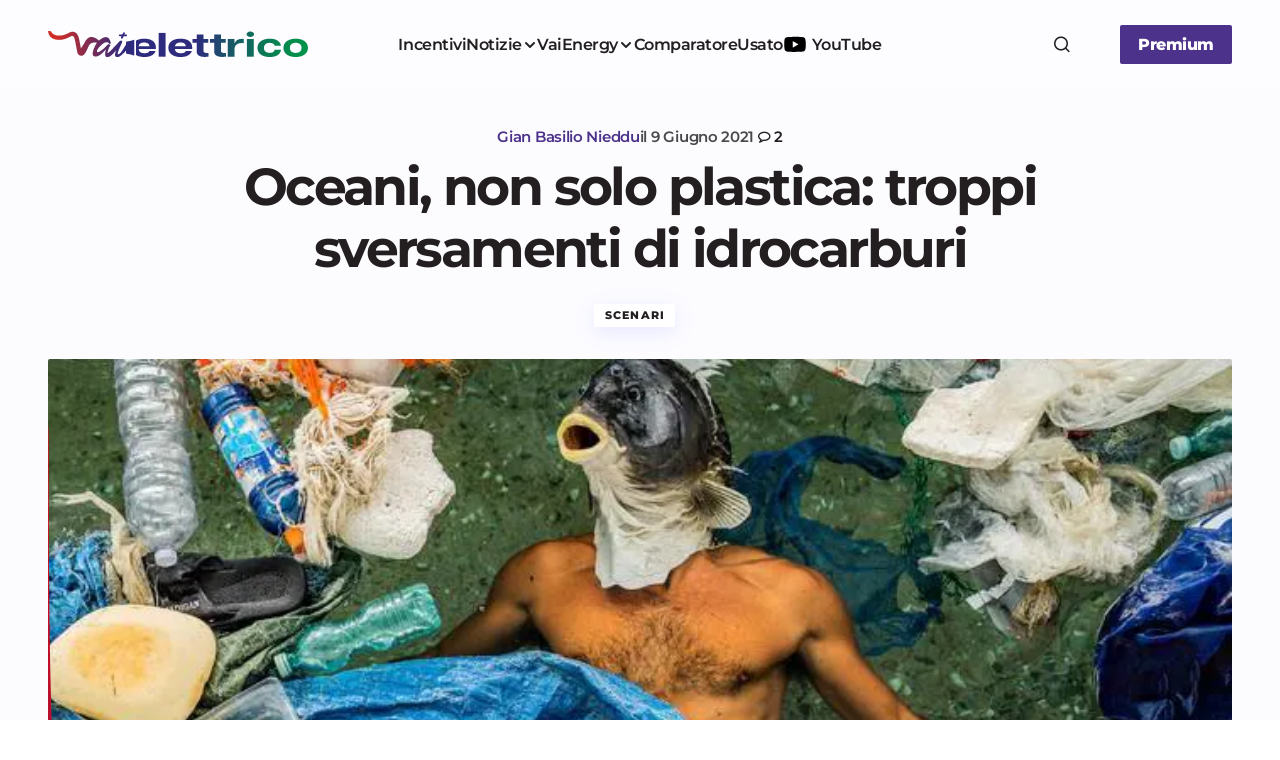

--- FILE ---
content_type: text/html; charset=UTF-8
request_url: https://www.vaielettrico.it/oceani-non-solo-plastica-troppi-sversamenti-di-idrocarburi/
body_size: 25710
content:
<!doctype html><html
lang=it-IT><head><meta
charset="UTF-8"><meta
name="viewport" content="width=device-width, initial-scale=1"><link
rel=profile href=https://gmpg.org/xfn/11> <script async src=//clickiocmp.com/t/consent_241290.js></script> <script async src="https://www.googletagmanager.com/gtag/js?id=UA-107429952-1"></script> <script>window.dataLayer=window.dataLayer||[];function gtag(){dataLayer.push(arguments)};gtag('js',new Date());gtag('config','UA-107429952-1');</script> <script>window._gmp=window._gmp||{};window._gmp.pageType='free article';window._gmpRepeatableEvent=window._gmpRepeatableEvent||new Event("gmp-repeatable-add");dispatchEvent(window._gmpRepeatableEvent);</script> <meta
name='robots' content='index, follow, max-image-preview:large, max-snippet:-1, max-video-preview:-1'><title>Oceani, non solo plastica: troppi sversamenti di idrocarburi - Vaielettrico</title><meta
name="description" content="Oggi è la Giornata Mondiale degli Oceani, l&#039;evento che si ripete puntualmente dal 1992 grazie a The Ocean Project e World Ocean Network."><link
rel=canonical href=https://www.vaielettrico.it/oceani-non-solo-plastica-troppi-sversamenti-di-idrocarburi/ ><meta
property="og:locale" content="it_IT"><meta
property="og:type" content="article"><meta
property="og:title" content="Oceani, non solo plastica: troppi sversamenti di idrocarburi - Vaielettrico"><meta
property="og:description" content="Oggi è la Giornata Mondiale degli Oceani, l&#039;evento che si ripete puntualmente dal 1992 grazie a The Ocean Project e World Ocean Network."><meta
property="og:url" content="https://www.vaielettrico.it/oceani-non-solo-plastica-troppi-sversamenti-di-idrocarburi/"><meta
property="og:site_name" content="Vaielettrico"><meta
property="article:publisher" content="https://www.facebook.com/VaiElettrico-1021339241340067/"><meta
property="article:published_time" content="2021-06-08T21:09:09+00:00"><meta
property="article:modified_time" content="2021-06-09T04:58:29+00:00"><meta
property="og:image" content="https://www.vaielettrico.it/wp-content/uploads/2021/06/pesce-fuor-dacqua.jpg"><meta
property="og:image:width" content="700"><meta
property="og:image:height" content="429"><meta
property="og:image:type" content="image/jpeg"><meta
name="author" content="Gian Basilio Nieddu"><meta
name="twitter:card" content="summary_large_image"><meta
name="twitter:creator" content="@vaielettrico"><meta
name="twitter:site" content="@vaielettrico"><meta
name="twitter:label1" content="Scritto da"><meta
name="twitter:data1" content="Gian Basilio Nieddu"><meta
name="twitter:label2" content="Tempo di lettura stimato"><meta
name="twitter:data2" content="5 minuti"> <script type=application/ld+json class=yoast-schema-graph>{"@context":"https://schema.org","@graph":[{"@type":"Article","@id":"https://www.vaielettrico.it/oceani-non-solo-plastica-troppi-sversamenti-di-idrocarburi/#article","isPartOf":{"@id":"https://www.vaielettrico.it/oceani-non-solo-plastica-troppi-sversamenti-di-idrocarburi/"},"author":{"name":"Gian Basilio Nieddu","@id":"https://www.vaielettrico.it/#/schema/person/4240a1c62a880f3d07cfe263a5e0780c"},"headline":"Oceani, non solo plastica: troppi sversamenti di idrocarburi","datePublished":"2021-06-08T21:09:09+00:00","dateModified":"2021-06-09T04:58:29+00:00","mainEntityOfPage":{"@id":"https://www.vaielettrico.it/oceani-non-solo-plastica-troppi-sversamenti-di-idrocarburi/"},"wordCount":915,"commentCount":2,"publisher":{"@id":"https://www.vaielettrico.it/#organization"},"image":{"@id":"https://www.vaielettrico.it/oceani-non-solo-plastica-troppi-sversamenti-di-idrocarburi/#primaryimage"},"thumbnailUrl":"https://www.vaielettrico.it/wp-content/uploads/2021/06/pesce-fuor-dacqua.jpg","keywords":["idrocarburi","Mar Mediterraneo","sversamento idrocarburi"],"articleSection":["Scenari"],"inLanguage":"it-IT","potentialAction":[{"@type":"CommentAction","name":"Comment","target":["https://www.vaielettrico.it/oceani-non-solo-plastica-troppi-sversamenti-di-idrocarburi/#respond"]}],"copyrightYear":"2021","copyrightHolder":{"@id":"https://www.vaielettrico.it/#organization"}},{"@type":"WebPage","@id":"https://www.vaielettrico.it/oceani-non-solo-plastica-troppi-sversamenti-di-idrocarburi/","url":"https://www.vaielettrico.it/oceani-non-solo-plastica-troppi-sversamenti-di-idrocarburi/","name":"Oceani, non solo plastica: troppi sversamenti di idrocarburi - Vaielettrico","isPartOf":{"@id":"https://www.vaielettrico.it/#website"},"primaryImageOfPage":{"@id":"https://www.vaielettrico.it/oceani-non-solo-plastica-troppi-sversamenti-di-idrocarburi/#primaryimage"},"image":{"@id":"https://www.vaielettrico.it/oceani-non-solo-plastica-troppi-sversamenti-di-idrocarburi/#primaryimage"},"thumbnailUrl":"https://www.vaielettrico.it/wp-content/uploads/2021/06/pesce-fuor-dacqua.jpg","datePublished":"2021-06-08T21:09:09+00:00","dateModified":"2021-06-09T04:58:29+00:00","description":"Oggi è la Giornata Mondiale degli Oceani, l'evento che si ripete puntualmente dal 1992 grazie a The Ocean Project e World Ocean Network.","breadcrumb":{"@id":"https://www.vaielettrico.it/oceani-non-solo-plastica-troppi-sversamenti-di-idrocarburi/#breadcrumb"},"inLanguage":"it-IT","potentialAction":[{"@type":"ReadAction","target":["https://www.vaielettrico.it/oceani-non-solo-plastica-troppi-sversamenti-di-idrocarburi/"]}]},{"@type":"ImageObject","inLanguage":"it-IT","@id":"https://www.vaielettrico.it/oceani-non-solo-plastica-troppi-sversamenti-di-idrocarburi/#primaryimage","url":"https://www.vaielettrico.it/wp-content/uploads/2021/06/pesce-fuor-dacqua.jpg","contentUrl":"https://www.vaielettrico.it/wp-content/uploads/2021/06/pesce-fuor-dacqua.jpg","width":700,"height":429,"caption":"Foto di Carla De Gioannis del progetto \"Pesce fuor d'acqua\" con il navigatore Gaetano Mura"},{"@type":"BreadcrumbList","@id":"https://www.vaielettrico.it/oceani-non-solo-plastica-troppi-sversamenti-di-idrocarburi/#breadcrumb","itemListElement":[{"@type":"ListItem","position":1,"name":"Home","item":"https://www.vaielettrico.it/"},{"@type":"ListItem","position":2,"name":"Oceani, non solo plastica: troppi sversamenti di idrocarburi"}]},{"@type":"WebSite","@id":"https://www.vaielettrico.it/#website","url":"https://www.vaielettrico.it/","name":"Vaielettrico","description":"La community della mobilità a emissioni zero.","publisher":{"@id":"https://www.vaielettrico.it/#organization"},"potentialAction":[{"@type":"SearchAction","target":{"@type":"EntryPoint","urlTemplate":"https://www.vaielettrico.it/?s={search_term_string}"},"query-input":{"@type":"PropertyValueSpecification","valueRequired":true,"valueName":"search_term_string"}}],"inLanguage":"it-IT"},{"@type":"Organization","@id":"https://www.vaielettrico.it/#organization","name":"Vaielettrico","url":"https://www.vaielettrico.it/","logo":{"@type":"ImageObject","inLanguage":"it-IT","@id":"https://www.vaielettrico.it/#/schema/logo/image/","url":"https://www.vaielettrico.it/wp-content/uploads/logo-alto-sx-1.png","contentUrl":"https://www.vaielettrico.it/wp-content/uploads/logo-alto-sx-1.png","width":272,"height":90,"caption":"Vaielettrico"},"image":{"@id":"https://www.vaielettrico.it/#/schema/logo/image/"},"sameAs":["https://www.facebook.com/VaiElettrico-1021339241340067/","https://x.com/vaielettrico","https://www.instagram.com/vaielettrico/","https://www.youtube.com/channel/UCFARBTslG4J-tGHfdeUSgzA"]},{"@type":"Person","@id":"https://www.vaielettrico.it/#/schema/person/4240a1c62a880f3d07cfe263a5e0780c","name":"Gian Basilio Nieddu","image":{"@type":"ImageObject","inLanguage":"it-IT","@id":"https://www.vaielettrico.it/#/schema/person/image/","url":"https://www.vaielettrico.it/wp-content/uploads/2025/10/avatar_user_10_1760439845-96x96.jpg","contentUrl":"https://www.vaielettrico.it/wp-content/uploads/2025/10/avatar_user_10_1760439845-96x96.jpg","caption":"Gian Basilio Nieddu"},"description":"Sono nato nel 1970, anno dello scudetto del Cagliari, ma non seguo il calcio. Mi sono laureato in sociologia dello sviluppo a Bologna, dove ho scoperto Ignacy Sachs e la sua visione della sostenibilità al plurale e decarbonizzata. Da allora, ho seguito un percorso ambientale: dal video “Corsia Preferenziale” sul trasporto pubblico locale (2004, Università di Cagliari) al giornalismo green. Ho scritto di economia circolare, riciclo, biodiversità e imprese visionarie. Dal 2017 collaboro con Vaielettrico, raccontando innovazioni tra terra e acqua: barche elettriche, trattori a batteria, traghetti a emissioni zero, robot agricoli e retrofit (mi appassionano i veicoli che rinascono senza gas di scarico), i camion e gli autobus elettrici. Ho una Zoe, anche se ricaricare senza colonnina domestica a volte può essere faticoso. Ma meglio qualche sacrificio che veleno nei polmoni.","url":"https://www.vaielettrico.it/author/gian-basilio-nieddu/"}]}</script> <link
rel=dns-prefetch href=//fonts.bunny.net><link
href=https://fonts.gstatic.com crossorigin rel=preconnect><link
rel=alternate type=application/rss+xml title="Vaielettrico &raquo; Feed" href=https://www.vaielettrico.it/feed/ ><style id=wp-img-auto-sizes-contain-inline-css>img:is([sizes=auto i],[sizes^="auto," i]){contain-intrinsic-size:3000px 1500px}</style><link
rel=stylesheet href=https://www.vaielettrico.it/wp-content/cache/minify/0d47d7e26d69ecc6d9c270.css media=all><style id=csco-styles-inline-css>/*<![CDATA[*/:root{--cs-font-base-family:Open Sans;--cs-font-base-size:1rem;--cs-font-base-weight:400;--cs-font-base-style:normal;--cs-font-base-letter-spacing:normal;--cs-font-base-line-height:1.55;--cs-font-primary-family:Montserrat;--cs-font-primary-size:1rem;--cs-font-primary-weight:800;--cs-font-primary-style:normal;--cs-font-primary-letter-spacing:-0.03em;--cs-font-primary-text-transform:none;--cs-font-primary-line-height:1.2;--cs-font-secondary-family:Montserrat;--cs-font-secondary-size:0.875rem;--cs-font-secondary-weight:400;--cs-font-secondary-style:normal;--cs-font-secondary-letter-spacing:normal;--cs-font-secondary-text-transform:none;--cs-font-secondary-line-height:1.55;--cs-font-section-headings-family:Montserrat;--cs-font-section-headings-size:0.75rem;--cs-font-section-headings-weight:800;--cs-font-section-headings-style:normal;--cs-font-section-headings-letter-spacing:0.1em;--cs-font-section-headings-text-transform:uppercase;--cs-font-section-headings-line-height:1.2;--cs-font-post-title-family:Montserrat;--cs-font-post-title-weight:700;--cs-font-post-title-size:3.25rem;--cs-font-post-title-letter-spacing:-0.05em;--cs-font-post-title-line-height:1.2;--cs-font-post-subtitle-family:Montserrat;--cs-font-post-subtitle-weight:400;--cs-font-post-subtitle-size:1.125rem;--cs-font-post-subtitle-letter-spacing:normal;--cs-font-post-subtitle-line-height:1.55;--cs-font-category-family:Montserrat;--cs-font-category-size:0.6875rem;--cs-font-category-weight:800;--cs-font-category-style:normal;--cs-font-category-letter-spacing:0.1em;--cs-font-category-text-transform:uppercase;--cs-font-category-line-height:1.2;--cs-font-post-meta-family:Montserrat;--cs-font-post-meta-size:0.9375rem;--cs-font-post-meta-weight:600;--cs-font-post-meta-style:normal;--cs-font-post-meta-letter-spacing:-0.02em;--cs-font-post-meta-text-transform:none;--cs-font-post-meta-line-height:1.2;--cs-font-post-content-family:Open Sans;--cs-font-post-content-weight:400;--cs-font-post-content-size:1.125rem;--cs-font-post-content-letter-spacing:normal;--cs-font-post-content-line-height:1.55;--cs-font-input-family:Montserrat;--cs-font-input-size:0.875rem;--cs-font-input-weight:400;--cs-font-input-style:normal;--cs-font-input-line-height:1.55rem;--cs-font-input-letter-spacing:normal;--cs-font-input-text-transform:none;--cs-font-entry-title-family:Montserrat;--cs-font-entry-title-weight:700;--cs-font-entry-title-letter-spacing:-0.04em;--cs-font-entry-title-line-height:1.2;--cs-font-entry-excerpt-family:Open Sans;--cs-font-entry-excerpt-weight:400;--cs-font-entry-excerpt-size:1rem;--cs-font-entry-excerpt-letter-spacing:normal;--cs-font-entry-excerpt-line-height:1.55;--cs-font-main-logo-family:DM Sans;--cs-font-main-logo-size:1.375rem;--cs-font-main-logo-weight:700;--cs-font-main-logo-style:normal;--cs-font-main-logo-letter-spacing:-0.04em;--cs-font-main-logo-text-transform:none;--cs-font-footer-logo-family:DM Sans;--cs-font-footer-logo-size:1.375rem;--cs-font-footer-logo-weight:700;--cs-font-footer-logo-style:normal;--cs-font-footer-logo-letter-spacing:-0.04em;--cs-font-footer-logo-text-transform:none;--cs-font-headings-family:Montserrat;--cs-font-headings-weight:700;--cs-font-headings-style:normal;--cs-font-headings-line-height:1.2;--cs-font-headings-letter-spacing:-0.04em;--cs-font-headings-text-transform:none;--cs-font-menu-family:Montserrat;--cs-font-menu-size:1rem;--cs-font-menu-weight:600;--cs-font-menu-style:normal;--cs-font-menu-letter-spacing:-0.03em;--cs-font-menu-text-transform:none;--cs-font-menu-line-height:1.2;--cs-font-submenu-family:Montserrat;--cs-font-submenu-size:1rem;--cs-font-submenu-weight:600;--cs-font-submenu-style:normal;--cs-font-submenu-letter-spacing:-0.03em;--cs-font-submenu-text-transform:none;--cs-font-submenu-line-height:1.2;--cs-font-footer-menu-family:Montserrat;--cs-font-footer-menu-size:0.75rem;--cs-font-footer-menu-weight:800;--cs-font-footer-menu-style:normal;--cs-font-footer-menu-letter-spacing:0.1em;--cs-font-footer-menu-text-transform:uppercase;--cs-font-footer-menu-line-height:1.2;--cs-font-footer-submenu-family:Montserrat;--cs-font-footer-submenu-size:1rem;--cs-font-footer-submenu-weight:600;--cs-font-footer-submenu-style:normal;--cs-font-footer-submenu-letter-spacing:-0.03em;--cs-font-footer-submenu-text-transform:none;--cs-font-footer-submenu-line-height:1.2}/*]]>*/</style><link
rel=stylesheet id=bc959278454a531d3d2f9845ad92262b-css href='https://fonts.bunny.net/css?family=Open+Sans%3A400%2C400i%2C500i%2C500%2C700%2C700i%2C600&#038;subset=latin&#038;display=swap&#038;ver=1.0.6' media=all><link
rel=stylesheet id=73a517dd372d0513a3af5be98a0595a1-css href='https://fonts.bunny.net/css?family=Montserrat%3A800%2C400%2C400i%2C500%2C500i%2C700%2C700i%2C600&#038;subset=latin&#038;display=swap&#038;ver=1.0.6' media=all><style id=cs-customizer-output-styles-inline-css>/*<![CDATA[*/:root{--cs-light-primary-color:#231f20;--cs-dark-primary-color:#FFF;--cs-light-secondary-color:#4a494a;--cs-dark-secondary-color:#CDCDCD;--cs-light-accent-color:#4c328a;--cs-dark-accent-color:#FFF;--cs-light-site-background-start:#FDFDFF;--cs-dark-site-background-start:#1C1C1C;--cs-light-site-background-end:#F8F7FF;--cs-dark-site-background-end:#1C1C1C;--cs-light-layout-background:#FFF;--cs-dark-layout-background:#222;--cs-light-offcanvas-background:#FFF;--cs-dark-offcanvas-background:#222;--cs-light-header-background:#FDFDFF;--cs-dark-header-background:#1C1C1C;--cs-light-header-submenu-background:#FFF;--cs-dark-header-submenu-background:#222;--cs-light-header-highlight-background:#F2F2F6;--cs-dark-header-highlight-background:#3D3D3D;--cs-light-input-background:#FFF;--cs-dark-input-background:#222;--cs-light-input-color:#29294B;--cs-dark-input-color:#FFF;--cs-light-button-background-start:#4c328a;--cs-dark-button-background-start:#434343;--cs-light-button-background-end:#4c328a;--cs-dark-button-background-end:#0F0F0F;--cs-light-button-color:#FFF;--cs-dark-button-color:#FFF;--cs-light-button-hover-background-start:#c8066f;--cs-dark-button-hover-background-start:#383838;--cs-light-button-hover-background-end:#c8066f;--cs-dark-button-hover-background-end:#010101;--cs-light-button-hover-color:#FFF;--cs-dark-button-hover-color:#FFF;--cs-light-border-color:#E1E1E8;--cs-dark-border-color:#2E2E2E;--cs-layout-elements-border-radius:2px;--cs-thumbnail-border-radius:2px;--cs-button-border-radius:2px;--cs-input-border-radius:2px;--cs-tag-border-radius:2px;--cs-heading-1-font-size:3.25rem;--cs-heading-2-font-size:2.625rem;--cs-heading-3-font-size:2.0625rem;--cs-heading-4-font-size:1.5rem;--cs-heading-5-font-size:1.3125rem;--cs-heading-6-font-size:1.125rem;--cs-header-initial-height:88px;--cs-header-height:88px;--cs-header-border-width:0px;--cs-hero-slider-delay-ms:5000}:root,[data-scheme="light"]{--cs-light-overlay-background-rgb:0,0,0}:root,[data-scheme="dark"]{--cs-dark-overlay-background-rgb:0,0,0}.cs-posts-area__home.cs-posts-area__grid{--cs-posts-area-grid-columns:3}.cs-posts-area__home.cs-archive-grid{--cs-posts-area-grid-row-gap:48px;--cs-entry-title-font-size:1.3125rem}.cs-posts-area__archive.cs-posts-area__grid{--cs-posts-area-grid-columns:2}.cs-posts-area__archive.cs-archive-grid{--cs-posts-area-grid-row-gap:48px;--cs-entry-title-font-size:1.3125rem}.cs-read-next .cs-posts-area__read-next{--cs-posts-area-grid-row-gap:48px}.cs-posts-area__read-next{--cs-entry-title-font-size:1.3125rem}@media (max-width: 991.98px){.cs-posts-area__home.cs-posts-area__grid{--cs-posts-area-grid-columns:2}.cs-posts-area__home.cs-archive-grid{--cs-posts-area-grid-row-gap:38px;--cs-entry-title-font-size:1.3125rem}.cs-posts-area__archive.cs-posts-area__grid{--cs-posts-area-grid-columns:2}.cs-posts-area__archive.cs-archive-grid{--cs-posts-area-grid-row-gap:38px;--cs-entry-title-font-size:1.3125rem}.cs-read-next .cs-posts-area__read-next{--cs-posts-area-grid-row-gap:38px}.cs-posts-area__read-next{--cs-entry-title-font-size:1.3125rem}}@media (max-width: 767.98px){.cs-posts-area__home.cs-posts-area__grid{--cs-posts-area-grid-columns:1}.cs-posts-area__archive.cs-posts-area__grid{--cs-posts-area-grid-columns:1}}@media (max-width: 575.98px){.cs-posts-area__home.cs-archive-grid{--cs-posts-area-grid-row-gap:40px;--cs-entry-title-font-size:1.3125rem}.cs-posts-area__archive.cs-archive-grid{--cs-posts-area-grid-row-gap:40px;--cs-entry-title-font-size:1.3125rem}.cs-read-next .cs-posts-area__read-next{--cs-posts-area-grid-row-gap:40px}.cs-posts-area__read-next{--cs-entry-title-font-size:1.3125rem}}/*]]>*/</style> <script src=https://www.vaielettrico.it/wp-content/cache/minify/b02ab7724fe3d0141ff87c.js></script> <script src=https://cdn.onesignal.com/sdks/web/v16/OneSignalSDK.page.js defer></script> <script>window.OneSignalDeferred=window.OneSignalDeferred||[];OneSignalDeferred.push(async function(OneSignal){await OneSignal.init({appId:"d981dac0-c1c6-493c-80c3-fc7986ef9ce2",serviceWorkerOverrideForTypical:true,path:"https://www.vaielettrico.it/wp-content/plugins/onesignal-free-web-push-notifications/sdk_files/",serviceWorkerParam:{scope:"/wp-content/plugins/onesignal-free-web-push-notifications/sdk_files/push/onesignal/"},serviceWorkerPath:"OneSignalSDKWorker.js",});});if(navigator.serviceWorker){navigator.serviceWorker.getRegistrations().then((registrations)=>{registrations.forEach((registration)=>{if(registration.active&&registration.active.scriptURL.includes('OneSignalSDKWorker.js.php')){registration.unregister().then((success)=>{if(success){console.log('OneSignalSW: Successfully unregistered:',registration.active.scriptURL);}else{console.log('OneSignalSW: Failed to unregister:',registration.active.scriptURL);}});}});}).catch((error)=>{console.error('Error fetching service worker registrations:',error);});}</script> <style id=pmpro_colors>/*<![CDATA[*/:root{--pmpro--color--base:#fff;--pmpro--color--contrast:#222;--pmpro--color--accent:#0c3d54;--pmpro--color--accent--variation:hsl( 199,75%,28.5% );--pmpro--color--border--variation:hsl( 0,0%,91% )}/*]]>*/</style><link
rel=icon href=https://www.vaielettrico.it/wp-content/uploads/2025/06/cropped-cropped-icona-grad-bkg-150x150.png sizes=32x32><link
rel=icon href=https://www.vaielettrico.it/wp-content/uploads/2025/06/cropped-cropped-icona-grad-bkg-300x300.png sizes=192x192><link
rel=apple-touch-icon href=https://www.vaielettrico.it/wp-content/uploads/2025/06/cropped-cropped-icona-grad-bkg-300x300.png><meta
name="msapplication-TileImage" content="https://www.vaielettrico.it/wp-content/uploads/2025/06/cropped-cropped-icona-grad-bkg-300x300.png"><style id=global-styles-inline-css>/*<![CDATA[*/:root{--wp--preset--aspect-ratio--square:1;--wp--preset--aspect-ratio--4-3:4/3;--wp--preset--aspect-ratio--3-4:3/4;--wp--preset--aspect-ratio--3-2:3/2;--wp--preset--aspect-ratio--2-3:2/3;--wp--preset--aspect-ratio--16-9:16/9;--wp--preset--aspect-ratio--9-16:9/16;--wp--preset--color--black:#000;--wp--preset--color--cyan-bluish-gray:#abb8c3;--wp--preset--color--white:#FFF;--wp--preset--color--pale-pink:#f78da7;--wp--preset--color--vivid-red:#cf2e2e;--wp--preset--color--luminous-vivid-orange:#ff6900;--wp--preset--color--luminous-vivid-amber:#fcb900;--wp--preset--color--light-green-cyan:#7bdcb5;--wp--preset--color--vivid-green-cyan:#00d084;--wp--preset--color--pale-cyan-blue:#8ed1fc;--wp--preset--color--vivid-cyan-blue:#0693e3;--wp--preset--color--vivid-purple:#9b51e0;--wp--preset--color--primary:#231f20;--wp--preset--color--secondary:#4a494a;--wp--preset--color--layout:#F1F1F1;--wp--preset--color--accent:#4c328a;--wp--preset--color--border:#E1E1E8;--wp--preset--color--blue:#59BACC;--wp--preset--color--green:#58AD69;--wp--preset--color--orange:#FFBC49;--wp--preset--color--red:#e32c26;--wp--preset--color--gray-50:#f8f9fa;--wp--preset--color--gray-100:#f8f9fa;--wp--preset--color--gray-200:#E1E1E8;--wp--preset--gradient--vivid-cyan-blue-to-vivid-purple:linear-gradient(135deg,rgb(6,147,227) 0%,rgb(155,81,224) 100%);--wp--preset--gradient--light-green-cyan-to-vivid-green-cyan:linear-gradient(135deg,rgb(122,220,180) 0%,rgb(0,208,130) 100%);--wp--preset--gradient--luminous-vivid-amber-to-luminous-vivid-orange:linear-gradient(135deg,rgb(252,185,0) 0%,rgb(255,105,0) 100%);--wp--preset--gradient--luminous-vivid-orange-to-vivid-red:linear-gradient(135deg,rgb(255,105,0) 0%,rgb(207,46,46) 100%);--wp--preset--gradient--very-light-gray-to-cyan-bluish-gray:linear-gradient(135deg,rgb(238,238,238) 0%,rgb(169,184,195) 100%);--wp--preset--gradient--cool-to-warm-spectrum:linear-gradient(135deg,rgb(74,234,220) 0%,rgb(151,120,209) 20%,rgb(207,42,186) 40%,rgb(238,44,130) 60%,rgb(251,105,98) 80%,rgb(254,248,76) 100%);--wp--preset--gradient--blush-light-purple:linear-gradient(135deg,rgb(255,206,236) 0%,rgb(152,150,240) 100%);--wp--preset--gradient--blush-bordeaux:linear-gradient(135deg,rgb(254,205,165) 0%,rgb(254,45,45) 50%,rgb(107,0,62) 100%);--wp--preset--gradient--luminous-dusk:linear-gradient(135deg,rgb(255,203,112) 0%,rgb(199,81,192) 50%,rgb(65,88,208) 100%);--wp--preset--gradient--pale-ocean:linear-gradient(135deg,rgb(255,245,203) 0%,rgb(182,227,212) 50%,rgb(51,167,181) 100%);--wp--preset--gradient--electric-grass:linear-gradient(135deg,rgb(202,248,128) 0%,rgb(113,206,126) 100%);--wp--preset--gradient--midnight:linear-gradient(135deg,rgb(2,3,129) 0%,rgb(40,116,252) 100%);--wp--preset--gradient--primary-gradient:var(--cs-color-button);--wp--preset--font-size--small:13px;--wp--preset--font-size--medium:20px;--wp--preset--font-size--large:36px;--wp--preset--font-size--x-large:42px;--wp--preset--spacing--20:0.44rem;--wp--preset--spacing--30:0.67rem;--wp--preset--spacing--40:1rem;--wp--preset--spacing--50:1.5rem;--wp--preset--spacing--60:2.25rem;--wp--preset--spacing--70:3.38rem;--wp--preset--spacing--80:5.06rem;--wp--preset--shadow--natural:6px 6px 9px rgba(0, 0, 0, 0.2);--wp--preset--shadow--deep:12px 12px 50px rgba(0, 0, 0, 0.4);--wp--preset--shadow--sharp:6px 6px 0px rgba(0, 0, 0, 0.2);--wp--preset--shadow--outlined:6px 6px 0px -3px rgb(255, 255, 255), 6px 6px rgb(0, 0, 0);--wp--preset--shadow--crisp:6px 6px 0px rgb(0, 0, 0);--wp--preset--shadow--standard:0 5px 25px 0 var(--cs-palete-box-shadow)}:root{--wp--style--global--content-size:824px;--wp--style--global--wide-size:1248px}:where(body){margin:0}.wp-site-blocks>.alignleft{float:left;margin-right:2em}.wp-site-blocks>.alignright{float:right;margin-left:2em}.wp-site-blocks>.aligncenter{justify-content:center;margin-left:auto;margin-right:auto}:where(.wp-site-blocks)>*{margin-block-start:24px;margin-block-end:0}:where(.wp-site-blocks)>:first-child{margin-block-start:0}:where(.wp-site-blocks)>:last-child{margin-block-end:0}:root{--wp--style--block-gap:24px}:root :where(.is-layout-flow)>:first-child{margin-block-start:0}:root :where(.is-layout-flow)>:last-child{margin-block-end:0}:root :where(.is-layout-flow)>*{margin-block-start:24px;margin-block-end:0}:root :where(.is-layout-constrained)>:first-child{margin-block-start:0}:root :where(.is-layout-constrained)>:last-child{margin-block-end:0}:root :where(.is-layout-constrained)>*{margin-block-start:24px;margin-block-end:0}:root :where(.is-layout-flex){gap:24px}:root :where(.is-layout-grid){gap:24px}.is-layout-flow>.alignleft{float:left;margin-inline-start:0;margin-inline-end:2em}.is-layout-flow>.alignright{float:right;margin-inline-start:2em;margin-inline-end:0}.is-layout-flow>.aligncenter{margin-left:auto !important;margin-right:auto !important}.is-layout-constrained>.alignleft{float:left;margin-inline-start:0;margin-inline-end:2em}.is-layout-constrained>.alignright{float:right;margin-inline-start:2em;margin-inline-end:0}.is-layout-constrained>.aligncenter{margin-left:auto !important;margin-right:auto !important}.is-layout-constrained>:where(:not(.alignleft):not(.alignright):not(.alignfull)){max-width:var(--wp--style--global--content-size);margin-left:auto !important;margin-right:auto !important}.is-layout-constrained>.alignwide{max-width:var(--wp--style--global--wide-size)}body .is-layout-flex{display:flex}.is-layout-flex{flex-wrap:wrap;align-items:center}.is-layout-flex>:is(*,div){margin:0}body .is-layout-grid{display:grid}.is-layout-grid>:is(*,div){margin:0}body{padding-top:0px;padding-right:0px;padding-bottom:0px;padding-left:0px}a:where(:not(.wp-element-button)){text-decoration:underline}:root :where(.wp-element-button,.wp-block-button__link){background-color:#32373c;border-width:0;color:#fff;font-family:inherit;font-size:inherit;font-style:inherit;font-weight:inherit;letter-spacing:inherit;line-height:inherit;padding-top:calc(0.667em + 2px);padding-right:calc(1.333em + 2px);padding-bottom:calc(0.667em + 2px);padding-left:calc(1.333em + 2px);text-decoration:none;text-transform:inherit}.has-black-color{color:var(--wp--preset--color--black) !important}.has-cyan-bluish-gray-color{color:var(--wp--preset--color--cyan-bluish-gray) !important}.has-white-color{color:var(--wp--preset--color--white) !important}.has-pale-pink-color{color:var(--wp--preset--color--pale-pink) !important}.has-vivid-red-color{color:var(--wp--preset--color--vivid-red) !important}.has-luminous-vivid-orange-color{color:var(--wp--preset--color--luminous-vivid-orange) !important}.has-luminous-vivid-amber-color{color:var(--wp--preset--color--luminous-vivid-amber) !important}.has-light-green-cyan-color{color:var(--wp--preset--color--light-green-cyan) !important}.has-vivid-green-cyan-color{color:var(--wp--preset--color--vivid-green-cyan) !important}.has-pale-cyan-blue-color{color:var(--wp--preset--color--pale-cyan-blue) !important}.has-vivid-cyan-blue-color{color:var(--wp--preset--color--vivid-cyan-blue) !important}.has-vivid-purple-color{color:var(--wp--preset--color--vivid-purple) !important}.has-primary-color{color:var(--wp--preset--color--primary) !important}.has-secondary-color{color:var(--wp--preset--color--secondary) !important}.has-layout-color{color:var(--wp--preset--color--layout) !important}.has-accent-color{color:var(--wp--preset--color--accent) !important}.has-border-color{color:var(--wp--preset--color--border) !important}.has-blue-color{color:var(--wp--preset--color--blue) !important}.has-green-color{color:var(--wp--preset--color--green) !important}.has-orange-color{color:var(--wp--preset--color--orange) !important}.has-red-color{color:var(--wp--preset--color--red) !important}.has-gray-50-color{color:var(--wp--preset--color--gray-50) !important}.has-gray-100-color{color:var(--wp--preset--color--gray-100) !important}.has-gray-200-color{color:var(--wp--preset--color--gray-200) !important}.has-black-background-color{background-color:var(--wp--preset--color--black) !important}.has-cyan-bluish-gray-background-color{background-color:var(--wp--preset--color--cyan-bluish-gray) !important}.has-white-background-color{background-color:var(--wp--preset--color--white) !important}.has-pale-pink-background-color{background-color:var(--wp--preset--color--pale-pink) !important}.has-vivid-red-background-color{background-color:var(--wp--preset--color--vivid-red) !important}.has-luminous-vivid-orange-background-color{background-color:var(--wp--preset--color--luminous-vivid-orange) !important}.has-luminous-vivid-amber-background-color{background-color:var(--wp--preset--color--luminous-vivid-amber) !important}.has-light-green-cyan-background-color{background-color:var(--wp--preset--color--light-green-cyan) !important}.has-vivid-green-cyan-background-color{background-color:var(--wp--preset--color--vivid-green-cyan) !important}.has-pale-cyan-blue-background-color{background-color:var(--wp--preset--color--pale-cyan-blue) !important}.has-vivid-cyan-blue-background-color{background-color:var(--wp--preset--color--vivid-cyan-blue) !important}.has-vivid-purple-background-color{background-color:var(--wp--preset--color--vivid-purple) !important}.has-primary-background-color{background-color:var(--wp--preset--color--primary) !important}.has-secondary-background-color{background-color:var(--wp--preset--color--secondary) !important}.has-layout-background-color{background-color:var(--wp--preset--color--layout) !important}.has-accent-background-color{background-color:var(--wp--preset--color--accent) !important}.has-border-background-color{background-color:var(--wp--preset--color--border) !important}.has-blue-background-color{background-color:var(--wp--preset--color--blue) !important}.has-green-background-color{background-color:var(--wp--preset--color--green) !important}.has-orange-background-color{background-color:var(--wp--preset--color--orange) !important}.has-red-background-color{background-color:var(--wp--preset--color--red) !important}.has-gray-50-background-color{background-color:var(--wp--preset--color--gray-50) !important}.has-gray-100-background-color{background-color:var(--wp--preset--color--gray-100) !important}.has-gray-200-background-color{background-color:var(--wp--preset--color--gray-200) !important}.has-black-border-color{border-color:var(--wp--preset--color--black) !important}.has-cyan-bluish-gray-border-color{border-color:var(--wp--preset--color--cyan-bluish-gray) !important}.has-white-border-color{border-color:var(--wp--preset--color--white) !important}.has-pale-pink-border-color{border-color:var(--wp--preset--color--pale-pink) !important}.has-vivid-red-border-color{border-color:var(--wp--preset--color--vivid-red) !important}.has-luminous-vivid-orange-border-color{border-color:var(--wp--preset--color--luminous-vivid-orange) !important}.has-luminous-vivid-amber-border-color{border-color:var(--wp--preset--color--luminous-vivid-amber) !important}.has-light-green-cyan-border-color{border-color:var(--wp--preset--color--light-green-cyan) !important}.has-vivid-green-cyan-border-color{border-color:var(--wp--preset--color--vivid-green-cyan) !important}.has-pale-cyan-blue-border-color{border-color:var(--wp--preset--color--pale-cyan-blue) !important}.has-vivid-cyan-blue-border-color{border-color:var(--wp--preset--color--vivid-cyan-blue) !important}.has-vivid-purple-border-color{border-color:var(--wp--preset--color--vivid-purple) !important}.has-primary-border-color{border-color:var(--wp--preset--color--primary) !important}.has-secondary-border-color{border-color:var(--wp--preset--color--secondary) !important}.has-layout-border-color{border-color:var(--wp--preset--color--layout) !important}.has-accent-border-color{border-color:var(--wp--preset--color--accent) !important}.has-border-border-color{border-color:var(--wp--preset--color--border) !important}.has-blue-border-color{border-color:var(--wp--preset--color--blue) !important}.has-green-border-color{border-color:var(--wp--preset--color--green) !important}.has-orange-border-color{border-color:var(--wp--preset--color--orange) !important}.has-red-border-color{border-color:var(--wp--preset--color--red) !important}.has-gray-50-border-color{border-color:var(--wp--preset--color--gray-50) !important}.has-gray-100-border-color{border-color:var(--wp--preset--color--gray-100) !important}.has-gray-200-border-color{border-color:var(--wp--preset--color--gray-200) !important}.has-vivid-cyan-blue-to-vivid-purple-gradient-background{background:var(--wp--preset--gradient--vivid-cyan-blue-to-vivid-purple) !important}.has-light-green-cyan-to-vivid-green-cyan-gradient-background{background:var(--wp--preset--gradient--light-green-cyan-to-vivid-green-cyan) !important}.has-luminous-vivid-amber-to-luminous-vivid-orange-gradient-background{background:var(--wp--preset--gradient--luminous-vivid-amber-to-luminous-vivid-orange) !important}.has-luminous-vivid-orange-to-vivid-red-gradient-background{background:var(--wp--preset--gradient--luminous-vivid-orange-to-vivid-red) !important}.has-very-light-gray-to-cyan-bluish-gray-gradient-background{background:var(--wp--preset--gradient--very-light-gray-to-cyan-bluish-gray) !important}.has-cool-to-warm-spectrum-gradient-background{background:var(--wp--preset--gradient--cool-to-warm-spectrum) !important}.has-blush-light-purple-gradient-background{background:var(--wp--preset--gradient--blush-light-purple) !important}.has-blush-bordeaux-gradient-background{background:var(--wp--preset--gradient--blush-bordeaux) !important}.has-luminous-dusk-gradient-background{background:var(--wp--preset--gradient--luminous-dusk) !important}.has-pale-ocean-gradient-background{background:var(--wp--preset--gradient--pale-ocean) !important}.has-electric-grass-gradient-background{background:var(--wp--preset--gradient--electric-grass) !important}.has-midnight-gradient-background{background:var(--wp--preset--gradient--midnight) !important}.has-primary-gradient-gradient-background{background:var(--wp--preset--gradient--primary-gradient) !important}.has-small-font-size{font-size:var(--wp--preset--font-size--small) !important}.has-medium-font-size{font-size:var(--wp--preset--font-size--medium) !important}.has-large-font-size{font-size:var(--wp--preset--font-size--large) !important}.has-x-large-font-size{font-size:var(--wp--preset--font-size--x-large) !important}/*]]>*/</style></head><body
class="pmpro-variation_1 wp-singular post-template-default single single-post postid-70096 single-format-standard wp-embed-responsive wp-theme-vaielettrico pmpro-body-has-access cs-page-layout-right cs-navbar-smart-enabled cs-sticky-sidebar-enabled cs-stick-to-top cs-single-header-type-standard" data-scheme=light><div
id=gmpSkinMobileSpacer></div><div
class=cs-site-overlay></div><div
class=cs-offcanvas><div
class=cs-offcanvas__header><div
class=cs-logo>
<a
class="cs-header__logo cs-logo-default " href=https://www.vaielettrico.it/ >
<img
loading=lazy src=https://www.vaielettrico.it/wp-content/uploads/2025/06/Logo-grad-1.svg  alt=Vaielettrico>		</a><a
class="cs-header__logo cs-logo-dark " href=https://www.vaielettrico.it/ >
<img
loading=lazy src=https://www.vaielettrico.it/wp-content/uploads/2025/06/logo-white.svg  alt=Vaielettrico>		</a></div><nav
class=cs-offcanvas__nav>
<span
class=cs-offcanvas__toggle role=button aria-label="Chiudi pulsante menu mobile"><i
class="cs-icon cs-icon-x"></i></span></nav></div><aside
class=cs-offcanvas__sidebar><div
class="cs-offcanvas__inner cs-offcanvas__area cs-widget-area"><div
class="widget widget_nav_menu"><div
class=menu-testata-container><ul
id=menu-testata class=menu><li
id=menu-item-175225 class="menu-item menu-item-type-taxonomy menu-item-object-category menu-item-175225"><a
href=https://www.vaielettrico.it/category/news/incentivi-2025/ >Incentivi</a></li>
<li
id=menu-item-166732 class="menu-item menu-item-type-custom menu-item-object-custom menu-item-has-children menu-item-166732"><a
href=https://www.vaielettrico.it/notizie/ >Notizie</a><ul
class=sub-menu>
<li
id=menu-item-166733 class="menu-item menu-item-type-taxonomy menu-item-object-category menu-item-166733"><a
href=https://www.vaielettrico.it/category/news/automobili/ >Auto</a></li>
<li
id=menu-item-166734 class="menu-item menu-item-type-taxonomy menu-item-object-category menu-item-166734"><a
href=https://www.vaielettrico.it/category/due-ruote/ >Due ruote</a></li>
<li
id=menu-item-166736 class="menu-item menu-item-type-taxonomy menu-item-object-category menu-item-166736"><a
href=https://www.vaielettrico.it/category/vaielettrico-risponde/ >Vaielettrico risponde</a></li>
<li
id=menu-item-166737 class="menu-item menu-item-type-taxonomy menu-item-object-category menu-item-166737"><a
href=https://www.vaielettrico.it/category/news/nautica/ >Nautica</a></li>
<li
id=menu-item-166738 class="menu-item menu-item-type-taxonomy menu-item-object-category menu-item-166738"><a
href=https://www.vaielettrico.it/category/camion-bus-e-mezzi-da-lavoro/ >Camion, bus e mezzi da lavoro</a></li>
<li
id=menu-item-166739 class="menu-item menu-item-type-taxonomy menu-item-object-category menu-item-166739"><a
href=https://www.vaielettrico.it/category/incentivi/ >Incentivi</a></li>
<li
id=menu-item-166740 class="menu-item menu-item-type-taxonomy menu-item-object-category current-post-ancestor current-menu-parent current-post-parent menu-item-166740"><a
href=https://www.vaielettrico.it/category/scenari/ >Scenari</a></li>
<li
id=menu-item-170334 class="menu-item menu-item-type-taxonomy menu-item-object-category menu-item-170334"><a
href=https://www.vaielettrico.it/category/pubbliredazionali/ >Pubbliredazionali</a></li></ul>
</li>
<li
id=menu-item-166741 class="menu-item menu-item-type-taxonomy menu-item-object-category menu-item-has-children menu-item-166741"><a
href=https://www.vaielettrico.it/category/vaienergy/ >VaiEnergy</a><ul
class=sub-menu>
<li
id=menu-item-166743 class="menu-item menu-item-type-taxonomy menu-item-object-category menu-item-166743"><a
href=https://www.vaielettrico.it/category/alla-ricarica/ >Ricarica e Bollette</a></li>
<li
id=menu-item-166742 class="menu-item menu-item-type-taxonomy menu-item-object-category menu-item-166742"><a
href=https://www.vaielettrico.it/category/aziende/ >Aziende</a></li>
<li
id=menu-item-166744 class="menu-item menu-item-type-taxonomy menu-item-object-category menu-item-166744"><a
href=https://www.vaielettrico.it/category/tecnologia-industria-prima-pagina/ >Tecnologia</a></li></ul>
</li>
<li
id=menu-item-166747 class="menu-item menu-item-type-custom menu-item-object-custom menu-item-166747"><a
href=https://www.vaielettrico.it/comparatore-costo-auto-elettriche/ >Comparatore</a></li>
<li
id=menu-item-166940 class="menu-item menu-item-type-taxonomy menu-item-object-category menu-item-166940"><a
href=https://www.vaielettrico.it/category/elettrico-usato/ >Usato</a></li>
<li
id=menu-item-166941 class="yt-menu menu-item menu-item-type-custom menu-item-object-custom menu-item-166941"><a
href=https://www.youtube.com/channel/UCFARBTslG4J-tGHfdeUSgzA>YouTube</a></li></ul></div></div><div
class=cs-offcanvas__button>
<a
class="cs-button cs-offcanvas__button" href=https://www.vaielettrico.it/login/ target=_blank>
Premium	</a></div><div
class=cs-offcanvas__bottombar><div
class=cs-social>
<a
class=cs-social__link href=https://www.facebook.com/VaiElettrico-1021339241340067/ target=_blank title=facebook>
<svg
xmlns=http://www.w3.org/2000/svg width=24 height=24 viewBox="0 0 24 24" fill=none ><path
d="M12 2C6.477 2 2 6.477 2 12C2 16.991 5.657 21.128 10.438 21.879V14.89H7.898V12H10.438V9.797C10.438 7.291 11.93 5.907 14.215 5.907C15.309 5.907 16.453 6.102 16.453 6.102V8.562H15.193C13.95 8.562 13.563 9.333 13.563 10.124V12H16.336L15.893 14.89H13.563V21.879C18.343 21.129 22 16.99 22 12C22 6.477 17.523 2 12 2Z" fill=#29294B /></svg>		</a>
<a
class=cs-social__link href=https://www.instagram.com/vaielettrico/ target=_blank title=Instagram>
<svg
xmlns=http://www.w3.org/2000/svg width=24 height=24 viewBox="0 0 24 24" fill=none ><path
d="M7.85844 2.06995C6.79443 2.12015 6.06783 2.28995 5.43263 2.53955C4.77523 2.79575 4.21802 3.13955 3.66362 3.69596C3.10922 4.25236 2.76782 4.80996 2.51342 5.46836C2.26722 6.10497 2.10042 6.83217 2.05342 7.89677C2.00642 8.96138 1.99602 9.30358 2.00122 12.0192C2.00642 14.7348 2.01842 15.0752 2.07002 16.142C2.12082 17.2058 2.29002 17.9322 2.53962 18.5676C2.79622 19.225 3.13962 19.782 3.69622 20.3366C4.25282 20.8912 4.81003 21.2318 5.47003 21.4866C6.10603 21.7324 6.83343 21.9 7.89784 21.9466C8.96224 21.9932 9.30484 22.004 12.0197 21.9988C14.7345 21.9936 15.0763 21.9816 16.1429 21.931C17.2095 21.8804 17.9321 21.71 18.5677 21.4616C19.2251 21.2044 19.7825 20.8616 20.3367 20.3048C20.8909 19.748 21.2321 19.19 21.4863 18.5312C21.7327 17.8952 21.9001 17.1678 21.9463 16.1042C21.9929 15.0368 22.0039 14.696 21.9987 11.9808C21.9935 9.26558 21.9813 8.92518 21.9307 7.85877C21.8801 6.79237 21.7107 6.06817 21.4613 5.43236C21.2043 4.77496 20.8613 4.21836 20.3049 3.66336C19.7485 3.10835 19.1901 2.76735 18.5315 2.51375C17.8951 2.26755 17.1681 2.09975 16.1037 2.05375C15.0393 2.00775 14.6967 1.99595 11.9809 2.00115C9.26504 2.00635 8.92504 2.01795 7.85844 2.06995ZM7.97524 20.1476C7.00023 20.1052 6.47083 19.9432 6.11803 19.8076C5.65083 19.6276 5.31803 19.41 4.96643 19.0618C4.61483 18.7136 4.39882 18.3796 4.21642 17.9134C4.07942 17.5606 3.91442 17.0318 3.86882 16.0568C3.81922 15.003 3.80882 14.6866 3.80302 12.0168C3.79722 9.34698 3.80742 9.03098 3.85362 7.97677C3.89522 7.00257 4.05822 6.47257 4.19362 6.11997C4.37362 5.65216 4.59043 5.31996 4.93943 4.96856C5.28843 4.61716 5.62143 4.40076 6.08803 4.21836C6.44043 4.08076 6.96923 3.91716 7.94384 3.87076C8.99844 3.82076 9.31444 3.81076 11.9839 3.80496C14.6533 3.79916 14.9701 3.80916 16.0251 3.85556C16.9993 3.89796 17.5295 4.05936 17.8817 4.19556C18.3491 4.37556 18.6817 4.59176 19.0331 4.94136C19.3845 5.29096 19.6011 5.62276 19.7835 6.09037C19.9213 6.44177 20.0849 6.97037 20.1309 7.94557C20.1811 9.00018 20.1925 9.31638 20.1973 11.9856C20.2021 14.6548 20.1927 14.9718 20.1465 16.0256C20.1039 17.0006 19.9423 17.5302 19.8065 17.8834C19.6265 18.3504 19.4095 18.6834 19.0603 19.0346C18.7111 19.3858 18.3785 19.6022 17.9117 19.7846C17.5597 19.922 17.0303 20.086 16.0565 20.1324C15.0019 20.182 14.6859 20.1924 12.0155 20.1982C9.34504 20.204 9.03004 20.1932 7.97544 20.1476M16.1275 6.65537C16.1279 6.89272 16.1986 7.12463 16.3308 7.32176C16.463 7.51888 16.6507 7.67238 16.8702 7.76283C17.0896 7.85327 17.331 7.87661 17.5637 7.82989C17.7964 7.78317 18.01 7.66848 18.1776 7.50034C18.3451 7.3322 18.459 7.11815 18.5049 6.88527C18.5507 6.65239 18.5265 6.41113 18.4352 6.19202C18.344 5.97291 18.1898 5.78578 17.9922 5.65429C17.7946 5.52281 17.5624 5.45289 17.3251 5.45336C17.0069 5.454 16.702 5.58098 16.4774 5.80639C16.2528 6.0318 16.1269 6.33718 16.1275 6.65537ZM6.86543 12.01C6.87103 14.846 9.17424 17.1398 12.0097 17.1344C14.8451 17.129 17.1405 14.826 17.1351 11.99C17.1297 9.15398 14.8259 6.85957 11.9901 6.86517C9.15424 6.87077 6.86003 9.17438 6.86543 12.01ZM8.66664 12.0064C8.66534 11.3471 8.85956 10.7022 9.22476 10.1533C9.58995 9.60444 10.1097 9.17616 10.7183 8.92265C11.3269 8.66915 11.997 8.60181 12.6439 8.72915C13.2908 8.85649 13.8853 9.17279 14.3524 9.63805C14.8196 10.1033 15.1382 10.6966 15.2681 11.343C15.398 11.9894 15.3333 12.6597 15.0822 13.2693C14.8311 13.8789 14.4049 14.4004 13.8575 14.7677C13.31 15.1351 12.6659 15.3319 12.0067 15.3332C11.5689 15.3341 11.1352 15.2488 10.7304 15.0821C10.3257 14.9154 9.95768 14.6706 9.64752 14.3617C9.33736 14.0527 9.0911 13.6857 8.9228 13.2816C8.7545 12.8775 8.66745 12.4442 8.66664 12.0064Z" fill=#29294B /></svg>		</a>
<a
class=cs-social__link href=https://www.linkedin.com/company/vaielettrico target=_blank title=LinkedIn>
<svg
xmlns=http://www.w3.org/2000/svg width=24 height=24 viewBox="0 0 24 24" fill=none ><path
fill-rule=evenodd clip-rule=evenodd d="M3.66667 2C2.74619 2 2 2.74619 2 3.66667V20.3333C2 21.2538 2.74619 22 3.66667 22H20.3333C21.2538 22 22 21.2538 22 20.3333V3.66667C22 2.74619 21.2538 2 20.3333 2H3.66667ZM8.13418 6.44747C8.14043 7.50997 7.34512 8.16466 6.40137 8.15997C5.5123 8.15528 4.7373 7.44747 4.74199 6.44903C4.74668 5.50997 5.48887 4.75528 6.45293 4.77716C7.43106 4.79903 8.14043 5.51622 8.13418 6.44747ZM12.3108 9.51307H9.51079H9.50922V19.024H12.4686V18.8021C12.4686 18.38 12.4682 17.9578 12.4679 17.5354C12.467 16.409 12.466 15.2813 12.4718 14.1552C12.4733 13.8818 12.4858 13.5974 12.5561 13.3364C12.8201 12.3614 13.6968 11.7318 14.6749 11.8866C15.303 11.9849 15.7186 12.349 15.8936 12.9412C16.0014 13.3114 16.0499 13.7099 16.0546 14.0959C16.0672 15.2599 16.0654 16.4239 16.0637 17.588C16.063 17.9989 16.0623 18.41 16.0623 18.8209V19.0224H19.0311V18.7943C19.0311 18.2921 19.0309 17.79 19.0306 17.2879C19.03 16.0329 19.0293 14.7779 19.0327 13.5224C19.0342 12.9552 18.9733 12.3959 18.8342 11.8474C18.6264 11.0318 18.1968 10.3568 17.4983 9.86933C17.003 9.52243 16.4592 9.299 15.8514 9.274C15.7822 9.27112 15.7124 9.26736 15.6423 9.26357C15.3316 9.24677 15.0157 9.2297 14.7186 9.28962C13.8686 9.45993 13.1218 9.849 12.5577 10.5349C12.4921 10.6136 12.428 10.6934 12.3323 10.8127L12.3108 10.8397V9.51307ZM4.9796 19.0271H7.92491V9.51926H4.9796V19.0271Z" fill=#29294B /></svg>		</a>
<a
class=cs-social__link href=https://twitter.com/vaielettrico target=_blank title="X (Twitter)">
<svg
xmlns=http://www.w3.org/2000/svg width=24 height=24 viewBox="0 0 24 24" fill=none ><path
d="M13.8999 10.472L21.3326 2.02222H19.5713L13.1175 9.35906L7.96285 2.02222H2.01758L9.81242 13.1168L2.01758 21.9777H3.77899L10.5944 14.2298L16.0381 21.9777H21.9834L13.8995 10.472H13.8999ZM11.4874 13.2146L10.6977 12.1098L4.41365 3.31901H7.11908L12.1903 10.4135L12.9801 11.5182L19.5722 20.7399H16.8667L11.4874 13.215V13.2146Z" fill=#29294B /></svg>		</a>
<a
class=cs-social__link href=https://www.youtube.com/channel/UCFARBTslG4J-tGHfdeUSgzA target=_blank title=YouTube>
<svg
xmlns=http://www.w3.org/2000/svg width=24 height=24 viewBox="0 0 20 20"><path
d="M8.2 13L12.871 10.3L8.2 7.6V13ZM18.604 5.953C18.721 6.376 18.802 6.943 18.856 7.663C18.919 8.383 18.946 9.004 18.946 9.544L19 10.3C19 12.271 18.856 13.72 18.604 14.647C18.379 15.457 17.857 15.979 17.047 16.204C16.624 16.321 15.85 16.402 14.662 16.456C13.492 16.519 12.421 16.546 11.431 16.546L10 16.6C6.229 16.6 3.88 16.456 2.953 16.204C2.143 15.979 1.621 15.457 1.396 14.647C1.279 14.224 1.198 13.657 1.144 12.937C1.081 12.217 1.054 11.596 1.054 11.056L1 10.3C1 8.329 1.144 6.88 1.396 5.953C1.621 5.143 2.143 4.621 2.953 4.396C3.376 4.279 4.15 4.198 5.338 4.144C6.508 4.081 7.579 4.054 8.569 4.054L10 4C13.771 4 16.12 4.144 17.047 4.396C17.857 4.621 18.379 5.143 18.604 5.953Z"/></svg>		</a></div></div></div></aside></div><div
id=page class=cs-site><div
class=cs-site-inner><div
class=cs-header-before></div><header
class="cs-header cs-header-stretch"><div
class=cs-container><div
class="cs-header__inner cs-header__inner-desktop"><div
class="cs-header__col cs-col-left"><div
class=cs-logo>
<a
class="cs-header__logo cs-logo-default " href=https://www.vaielettrico.it/ >
<img
loading=lazy src=https://www.vaielettrico.it/wp-content/uploads/2025/06/Logo-grad-1.svg  alt=Vaielettrico>		</a><a
class="cs-header__logo cs-logo-dark " href=https://www.vaielettrico.it/ >
<img
loading=lazy src=https://www.vaielettrico.it/wp-content/uploads/2025/06/logo-white.svg  alt=Vaielettrico>		</a></div></div><div
class="cs-header__col cs-col-center"><nav
class=cs-header__nav><ul
id=menu-testata-1 class=cs-header__nav-inner><li
class="menu-item menu-item-type-taxonomy menu-item-object-category menu-item-175225"><a
href=https://www.vaielettrico.it/category/news/incentivi-2025/ ><span><span>Incentivi</span></span></a></li>
<li
class="menu-item menu-item-type-custom menu-item-object-custom menu-item-has-children menu-item-166732"><a
href=https://www.vaielettrico.it/notizie/ ><span><span>Notizie</span></span></a><ul
class=sub-menu>
<li
class="menu-item menu-item-type-taxonomy menu-item-object-category menu-item-166733"><a
href=https://www.vaielettrico.it/category/news/automobili/ ><span>Auto</span></a></li>
<li
class="menu-item menu-item-type-taxonomy menu-item-object-category menu-item-166734"><a
href=https://www.vaielettrico.it/category/due-ruote/ ><span>Due ruote</span></a></li>
<li
class="menu-item menu-item-type-taxonomy menu-item-object-category menu-item-166736"><a
href=https://www.vaielettrico.it/category/vaielettrico-risponde/ ><span>Vaielettrico risponde</span></a></li>
<li
class="menu-item menu-item-type-taxonomy menu-item-object-category menu-item-166737"><a
href=https://www.vaielettrico.it/category/news/nautica/ ><span>Nautica</span></a></li>
<li
class="menu-item menu-item-type-taxonomy menu-item-object-category menu-item-166738"><a
href=https://www.vaielettrico.it/category/camion-bus-e-mezzi-da-lavoro/ ><span>Camion, bus e mezzi da lavoro</span></a></li>
<li
class="menu-item menu-item-type-taxonomy menu-item-object-category menu-item-166739"><a
href=https://www.vaielettrico.it/category/incentivi/ ><span>Incentivi</span></a></li>
<li
class="menu-item menu-item-type-taxonomy menu-item-object-category current-post-ancestor current-menu-parent current-post-parent menu-item-166740"><a
href=https://www.vaielettrico.it/category/scenari/ ><span>Scenari</span></a></li>
<li
class="menu-item menu-item-type-taxonomy menu-item-object-category menu-item-170334"><a
href=https://www.vaielettrico.it/category/pubbliredazionali/ ><span>Pubbliredazionali</span></a></li></ul>
</li>
<li
class="menu-item menu-item-type-taxonomy menu-item-object-category menu-item-has-children menu-item-166741"><a
href=https://www.vaielettrico.it/category/vaienergy/ ><span><span>VaiEnergy</span></span></a><ul
class=sub-menu>
<li
class="menu-item menu-item-type-taxonomy menu-item-object-category menu-item-166743"><a
href=https://www.vaielettrico.it/category/alla-ricarica/ ><span>Ricarica e Bollette</span></a></li>
<li
class="menu-item menu-item-type-taxonomy menu-item-object-category menu-item-166742"><a
href=https://www.vaielettrico.it/category/aziende/ ><span>Aziende</span></a></li>
<li
class="menu-item menu-item-type-taxonomy menu-item-object-category menu-item-166744"><a
href=https://www.vaielettrico.it/category/tecnologia-industria-prima-pagina/ ><span>Tecnologia</span></a></li></ul>
</li>
<li
class="menu-item menu-item-type-custom menu-item-object-custom menu-item-166747"><a
href=https://www.vaielettrico.it/comparatore-costo-auto-elettriche/ ><span><span>Comparatore</span></span></a></li>
<li
class="menu-item menu-item-type-taxonomy menu-item-object-category menu-item-166940"><a
href=https://www.vaielettrico.it/category/elettrico-usato/ ><span><span>Usato</span></span></a></li>
<li
class="yt-menu menu-item menu-item-type-custom menu-item-object-custom menu-item-166941"><a
href=https://www.youtube.com/channel/UCFARBTslG4J-tGHfdeUSgzA><span><span>YouTube</span></span></a></li></ul></nav></div><div
class="cs-header__col cs-col-right">
<span
class=cs-header__search-toggle role=button aria-label=Cerca>
<i
class="cs-icon cs-icon-search"></i>
</span>
<a
class="cs-button cs-header__custom-button" href=https://www.vaielettrico.it/login/ target=_self>
Premium	</a></div></div><div
class="cs-header__inner cs-header__inner-mobile"><div
class="cs-header__col cs-col-left">
<span
class="cs-header__offcanvas-toggle " role=button aria-label="Mobile menu button">
<i
class="cs-icon cs-icon-menu1"></i>
</span></div><div
class="cs-header__col cs-col-center"><div
class=cs-logo>
<a
class="cs-header__logo cs-logo-default " href=https://www.vaielettrico.it/ >
<img
loading=lazy src=https://www.vaielettrico.it/wp-content/uploads/2025/06/Logo-grad-1.svg  alt=Vaielettrico>		</a><a
class="cs-header__logo cs-logo-dark " href=https://www.vaielettrico.it/ >
<img
loading=lazy src=https://www.vaielettrico.it/wp-content/uploads/2025/06/logo-white.svg  alt=Vaielettrico>		</a></div></div><div
class="cs-header__col cs-col-right">
<span
class=cs-header__search-toggle role=button aria-label=Cerca>
<i
class="cs-icon cs-icon-search"></i>
</span></div></div><div
class=cs-search-overlay></div><div
class=cs-search><div
class=cs-search__header><h2>Cosa stai cercando?</h2>
<span
class=cs-search__close role=button aria-label="Chiudi pulsante cerca">
<i
class="cs-icon cs-icon-x"></i>
</span></div><div
class=cs-search__form-container><form
role=search method=get class="cs-search__form cs-form-box" action=https://www.vaielettrico.it/ ><div
class="cs-search__group cs-form-group">
<input
required class=cs-search__input type=search value name=s placeholder="Cerca qui" role=searchbox><button
class=cs-search__submit aria-label=Search type=submit>
Cerca	</button></div></form></div><div
class=cs-search__content><div
class=cs-entry__post-meta><div
class=cs-meta-category><ul
class=post-categories>
<li>
<a
href=https://www.vaielettrico.it/category/news/automobili/ rel="category tag">
Auto	</a>
</li>
<li>
<a
href=https://www.vaielettrico.it/category/due-ruote/ rel="category tag">
Due ruote	</a>
</li>
<li>
<a
href=https://www.vaielettrico.it/category/vaielettrico-risponde/ rel="category tag">
Vaielettrico risponde	</a>
</li>
<li>
<a
href=https://www.vaielettrico.it/category/alla-ricarica/ rel="category tag">
Ricarica e Bollette	</a>
</li>
<li>
<a
href=https://www.vaielettrico.it/category/news/nautica/ rel="category tag">
Nautica	</a>
</li>
<li>
<a
href=https://www.vaielettrico.it/category/incentivi/ rel="category tag">
Incentivi	</a>
</li>
<li>
<a
href=https://www.vaielettrico.it/category/scenari/ rel="category tag">
Scenari	</a>
</li>
<li>
<a
href=https://www.vaielettrico.it/category/elettrico-usato/ rel="category tag">
Elettrico usato	</a>
</li>
<li>
<a
href=https://www.vaielettrico.it/category/camion-bus-e-mezzi-da-lavoro/ rel="category tag">
Camion, bus e mezzi da lavoro	</a>
</li></ul></div></div></div></div></div></header><main
id=main class=cs-site-primary><div
class="cs-site-content cs-sidebar-enabled cs-sidebar-right cs-metabar-enabled"><div
class=cs-container><div
class="cs-entry__header cs-entry__header-standard"><div
class="cs-entry__inner cs-entry__content"><div
class=cs-entry__post-meta ><div
class=cs-meta-author><a
class="cs-meta-author-link url fn n" href=https://www.vaielettrico.it/author/gian-basilio-nieddu/ ><span
class=cs-meta-author-name>Gian Basilio Nieddu</span></a></div><div
class=cs-meta-date><span
class=cs-meta-date-on>il</span>9 Giugno 2021</div><div
class=cs-meta-comments><a
href=https://www.vaielettrico.it/oceani-non-solo-plastica-troppi-sversamenti-di-idrocarburi/#comments class=comments-link >2</a></div></div><div
class=cs-entry-title-and-subtitle><h1 class="cs-entry__title"><span>Oceani, non solo plastica: troppi sversamenti di idrocarburi</span></h1></div><div
class=cs-entry__post-meta ><div
class=cs-meta-category><ul
class=post-categories>
<li><a
href=https://www.vaielettrico.it/category/scenari/ rel="category tag">Scenari</a></li></ul></div></div></div><div
class="cs-entry__inner cs-entry__overlay cs-overlay-ratio cs-ratio-landscape-16-9"><div
class=cs-entry__thumbnail><div
class="cs-overlay-background cs-overlay-transparent">
<img
width=700 height=429 src=https://www.vaielettrico.it/wp-content/uploads/2021/06/pesce-fuor-dacqua.jpg class="attachment-csco-large size-csco-large wp-post-image" alt=inquinamento decoding=async fetchpriority=high srcset="https://www.vaielettrico.it/wp-content/uploads/2021/06/pesce-fuor-dacqua.jpg 700w, https://www.vaielettrico.it/wp-content/uploads/2021/06/pesce-fuor-dacqua-300x184.jpg 300w, https://www.vaielettrico.it/wp-content/uploads/2021/06/pesce-fuor-dacqua-400x245.jpg 400w" sizes="(max-width: 700px) 100vw, 700px"></div></div></div></div><div
id=content class=cs-main-content><div
id=primary class=cs-content-area><div
class=cs-entry__wrap><div
class=cs-entry__container><div
class=cs-entry__metabar><div
class=cs-entry__metabar-inner><div
class="cs-entry__metabar-item cs-entry__metabar-reading_time"><div
class=cs-reading-time-item><div
class=cs-post-reading-time>
<span
class=cs-post-reading-time__label>
4 min	</span><div
class=cs-post-reading-time__border>
<svg
width=80 height=80 viewBox="0 0 80 80">
<path
d="M40,2 a38,38 0 0,1 0,76 a38,38 0 0,1 0,-76" style="stroke-width: 2; fill: none;"></path>
</svg></div><div
class=cs-post-reading-time__progress>
<svg
width=80 height=80 viewBox="0 0 80 80">
<path
d="M40,2 a38,38 0 0,1 0,76 a38,38 0 0,1 0,-76" style="stroke-width: 2; fill: none;"></path>
</svg></div></div></div></div><div
class="cs-entry__metabar-item cs-entry__metabar-share"><div
class=cs-share>
<a
class=cs-share__link target=_blank href="https://twitter.com/share?t=Oceani%2C%20non%20solo%20plastica%3A%20troppi%20sversamenti%20di%20idrocarburi&url=https://www.vaielettrico.it/oceani-non-solo-plastica-troppi-sversamenti-di-idrocarburi/" title="Condividi su Twitter">
<i
class="cs-icon cs-icon-twitter-x"></i>
</a><a
class=cs-share__link target=_blank href="https://www.facebook.com/sharer.php?text=Oceani%2C%20non%20solo%20plastica%3A%20troppi%20sversamenti%20di%20idrocarburi&u=https://www.vaielettrico.it/oceani-non-solo-plastica-troppi-sversamenti-di-idrocarburi/" title="Condividi su Facebook">
<i
class="cs-icon cs-icon-facebook"></i>
</a><a
class=cs-share__link target=_blank href="https://www.linkedin.com/shareArticle?mini=true&url=https://www.vaielettrico.it/oceani-non-solo-plastica-troppi-sversamenti-di-idrocarburi/" title="Condividi su Linkedin">
<i
class="cs-icon cs-icon-linkedIn"></i>
</a><a
class="cs-share__link cs-share__copy-link" target=_blank href=https://www.vaielettrico.it/oceani-non-solo-plastica-troppi-sversamenti-di-idrocarburi/ title="Copy link">
<i
class="cs-icon cs-icon-link"></i>
</a></div></div></div></div><div
class=cs-entry__content-wrap><div
class=entry-content><div
id=gmp-intext_vip class=gmp></div><div
id=gmp-topmobile class=gmp></div><p><a
href="https://cloud.key-expo.com/visita-key-2026?utm_source=banner&#038;utm_medium=referral&#038;utm_campaign=vaielettrico
" target=_blank rel=noopener><img
decoding=async class="aligncenter size-full wp-image-175546" src=https://www.vaielettrico.it/wp-content/uploads/2026/01/KEY2026300x200.gif></a></p><p><strong>Oggi è la Giornata Mondiale degli Oceani, l&#8217;evento che si ripete puntualmente dal 1992 grazie a una intuizione di The Ocean Project e dal World Ocean Network. Riconosciuta dall&#8217;Onu nel 2008. </strong></p><p>Un tema globale, ben fissato nell&#8217;agenda dei media globali e, si spera con atti concreti, in quella politica. La plastica con i suoi blob giganteschi come il <strong>Pacific Trash Vortex</strong> oppure il <strong>Great Pacific Garbage Patch</strong> è il male che attira maggiore attenzione l&#8217;attenzione. Ma non è l&#8217;unico che mette a rischio oceani e mari.</p><p>Quest&#8217;anno  il titolo della giornata è &#8220;<strong>Oceano: vita e sostentamento</strong>&#8220;. Si vuole mettere in evidenza il ruolo dei mari per la <strong>produzione di ossigeno e cibo e per l&#8217;assorbimento della CO2</strong>. Gli oceani, al plurale, <strong>salvano anche la nostra atmosfera</strong>. Tutto è legato.</p><h2>Disastri da petrolio in mare, tanti e troppi</h2><figure
id=attachment_50455 aria-describedby=caption-attachment-50455 style="width: 837px" class="wp-caption alignnone"><img
decoding=async class="wp-image-50455 size-full" src=https://www.vaielettrico.it/wp-content/uploads/2020/08/WAKASHIO-inquinamento.png alt=WAKASHIO width=837 height=573 srcset="https://www.vaielettrico.it/wp-content/uploads/2020/08/WAKASHIO-inquinamento.png 837w, https://www.vaielettrico.it/wp-content/uploads/2020/08/WAKASHIO-inquinamento-300x205.png 300w, https://www.vaielettrico.it/wp-content/uploads/2020/08/WAKASHIO-inquinamento-768x526.png 768w, https://www.vaielettrico.it/wp-content/uploads/2020/08/WAKASHIO-inquinamento-400x274.png 400w, https://www.vaielettrico.it/wp-content/uploads/2020/08/WAKASHIO-inquinamento-800x548.png 800w, https://www.vaielettrico.it/wp-content/uploads/2020/08/WAKASHIO-inquinamento-832x570.png 832w" sizes="(max-width: 837px) 100vw, 837px"><figcaption
id=caption-attachment-50455 class=wp-caption-text>Il Wakashio ha sversato una gran quantità di petrolio nel 2020</figcaption></figure><p>Nei giorni scorsi in<strong> Sri Lanka</strong> la nave cargo <strong>MV X-Press Pearl</strong> ha sversato tonnellate di veleno in mare e nell&#8217;aria. Uno dei tanti e troppi disastri ambientali che hanno macchiato le nostre acque. La lista degli incidenti è infinita. Nell&#8217;agosto 2020 abbiamo scritto di <a
href=https://www.vaielettrico.it/disastro-ecologico-in-mare-da-petrolio-e-il-litio-e-le-batterie/ ><strong>Wakashio</strong></a>, la <strong>nave giapponese</strong> arenatasi contro una barriera corallina con a bordo ben<strong> 4.000 tonnellate di carburante</strong>.</p><div
id=gmp-insideposttop class=gmp></div><div
id=gmp-middlemobile class=gmp></div><p>L&#8217;era del petrolio ha chiaramente distrutto e sta distruggendo il nostro ecosistema. Stiamo tirando il freno a mano, ma la &#8220;carbonizzazione&#8221;  resiste con grande forza di trascinamento. Se da un lato crescono <strong>movimenti ambientalisti globali</strong> e la politica internazionale, soprattutto dopo<strong> la caduta di Donald Trump</strong>, sta accelerando le <strong>politiche di decarbonizzazione</strong>  resta tanto da fare sul fronte culturale.</p><h2>E le batterie&#8230;?</h2><figure
id=attachment_50452 aria-describedby=caption-attachment-50452 style="width: 624px" class="wp-caption alignnone"><img
decoding=async class="wp-image-50452 size-full" src=https://www.vaielettrico.it/wp-content/uploads/2020/08/wakashio-rotto.jpg alt="disastro petrolio" width=624 height=351 srcset="https://www.vaielettrico.it/wp-content/uploads/2020/08/wakashio-rotto.jpg 624w, https://www.vaielettrico.it/wp-content/uploads/2020/08/wakashio-rotto-300x169.jpg 300w, https://www.vaielettrico.it/wp-content/uploads/2020/08/wakashio-rotto-400x225.jpg 400w" sizes="(max-width: 624px) 100vw, 624px"><figcaption
id=caption-attachment-50452 class=wp-caption-text>Un&#8217;altra immagine della barca Wakashio spezzata in due</figcaption></figure><p>Ancora troppo persone quando si parla di nautica elettrica lanciano accuse e strali (a volte molto <strong>interessati economicamente</strong>) di voler creare un&#8217;altra forma di inquinamento. Si ripete quasi come un mantra: <strong>ma lo smaltimento delle batterie?</strong> Osservazione giusta in teoria: il bilancio energetico, purtroppo, <strong>non è mai a zero impatto ambientale</strong>. Ma spesso è solo la scusa utile per rallentare il  processo di decarbonizzazione. Non ci salverà solo il <em><strong>packaging plastic free</strong></em> se i veicoli &#8220;cammineranno&#8221; o navigheranno ancora a petrolio.</p><h2>Nel Mediterraneo ogni anno 600mila tonnellate di idrocarburi in acqua</h2><figure
id=attachment_70119 aria-describedby=caption-attachment-70119 style="width: 660px" class="wp-caption alignnone"><img
loading=lazy decoding=async class="wp-image-70119 size-full" src=https://www.vaielettrico.it/wp-content/uploads/2021/06/pesce-fuor-dacqua-2.jpg alt=Inquinamento width=660 height=223 srcset="https://www.vaielettrico.it/wp-content/uploads/2021/06/pesce-fuor-dacqua-2.jpg 660w, https://www.vaielettrico.it/wp-content/uploads/2021/06/pesce-fuor-dacqua-2-300x101.jpg 300w, https://www.vaielettrico.it/wp-content/uploads/2021/06/pesce-fuor-dacqua-2-400x135.jpg 400w" sizes="auto, (max-width: 660px) 100vw, 660px"><figcaption
id=caption-attachment-70119 class=wp-caption-text>Foto di Carla De Gioannis del progetto &#8220;Pesce fuor d&#8217;acqua&#8221; con il navigatore Gaetano Mura</figcaption></figure><p>C&#8217;è il problema degli oceani, c&#8217;è il problema del<strong> Mediterraneo</strong>. Anche nel <strong>Mare Nostrum</strong> oltre la plastica si combatte contro lo sversamento del veleno in acqua. E abbiamo dei dati forniti da <a
href=https://www.isprambiente.gov.it/it><strong>Ispra</strong></a>. Risalgono al 2018 e sono terrificanti. E ben poco è cambiato in un sistema che si regge ancora tutto  sul petrolio &#8211; anche se durante il Covid alcune acque si sono ripulite.</p><p>Vediamo i numeri: &#8220;<em>Ogni anno, il <strong>Mar Mediterraneo subisce sversamenti di idrocarburi per circa 600.000 tonnellate</strong></em> &#8211; scrivono i ricercatori &#8211;  <em>sono stati <strong>27 gli incidenti occorsi nel Mediterraneo negli ultimi trent’anni</strong>, che hanno prodotto uno <strong>sversamento in mare</strong> di circa <strong>272.000 tonnellate di petrolio</strong></em>&#8220;.  Eppure il nostro mare oltre che capitale ecologico è anche capitale economico con tutte le <strong>attività turistiche e di pesca</strong> che danno da mangiare a milioni di persone.</p><div
class=gmp-insideposttop_rep></div><p>Ispra ci fornisce altri dati interessanti: &#8220;<em>A questi eventi, si aggiungono anche tutti gli <strong>sversamenti</strong> in mare volontari di idrocarburi da navi, cosiddette “attività operazionali”, che hanno gravemente compromesso l’ecosistema, determinando danni ambientali difficilmente calcolabili persino dagli attuali sistemi di indagine scientifica</em>&#8220;. Peggio di così&#8230;</p><p>La Giornata Mondiale degli Oceani lancia il sostegno al movimento globale &#8220;30&#215;30&#8221;  che intende far dichiarare nel 2030 area protetta  almeno il 30% della superficie terrestre (terre e acque). E in queste aree come nei laghi di Svizzera, Austria e Germania, non si naviga a motore termico. Solo in elettrico.</p><h2>Buone pratiche ad elettrico negli oceani</h2><figure
id=attachment_69666 aria-describedby=caption-attachment-69666 style="width: 600px" class="wp-caption alignnone"><img
loading=lazy decoding=async class="wp-image-69666 size-full" src=https://www.vaielettrico.it/wp-content/uploads/2018/05/the-manta.jpg alt=manta width=600 height=362 srcset="https://www.vaielettrico.it/wp-content/uploads/2018/05/the-manta.jpg 600w, https://www.vaielettrico.it/wp-content/uploads/2018/05/the-manta-300x181.jpg 300w, https://www.vaielettrico.it/wp-content/uploads/2018/05/the-manta-400x241.jpg 400w" sizes="auto, (max-width: 600px) 100vw, 600px"><figcaption
id=caption-attachment-69666 class=wp-caption-text>Il veliero Manta del progetto Seacleaners</figcaption></figure><p>I problemi persistono, ma ci sono alcune piccole buone pratiche che intendiamo segnalare. Ne avevamo parlato nel 2018 (leggi <a
href=https://www.vaielettrico.it/quattro-motori-elettrici-per-il-velerio-che-aspira-plastica-negli-oceani/ ><strong>qui</strong></a>) e il progetto di <strong>Sea Cleaner</strong> prosegue con <strong>Manta</strong>. Si tratta di una <strong>grande barca a vela</strong> che vuole affrontare l&#8217;inquinamento plastico oceanico. Viene chiamata nave fabbrica e si tratta di un concentrato di ecologia e tecnologia. &#8220;<em>Sarà la prima del suo genere in grado di <strong>raccogliere, elaborare e recuperare grandi quantità di rifiuti plastici marini</strong></em>&#8220;.  Lodevole iniziativa anche se per attenuare il problema  oggi bisogna consumare meno plastica e meno petrolio. Materiali alternativi, mobilità collettiva ed elettrica quando non è possibile usare i mezzi pubblici.</p><h2>In Francia la Barca di Veolia con motore Transfluid</h2><p>Sulle coste di casa nostra segnaliamo anche la barca ibrida del gigante industriale francese <strong>Veolia </strong>(<a
href=https://www.vaielettrico.it/in-costa-azzurra-si-pulisce-il-mare-con-sistema-transfluid/ ><strong>qui</strong></a>), leader nella depurazione e trattamento dell’acqua, che r<strong>accoglie la plastica galleggiante dal mare ed aspira le sostanze oleose. </strong>Una utilissima doppia funzione che svolge lungo una località turistica della<strong> Costa Azzurra. </strong>Il motore è fornito dal marchio italiano<strong> Transfluid </strong>specializzato in motori elettrici e ibridi<strong>.  A Liverpool la Water Witch </strong>vara imbarcazioni <strong>(<a
href=https://www.vaielettrico.it/water-witch-le-barche-che-recuperano-plastica-e-petrolio-diventano-elettriche/ >qui</a>) </strong>per <strong>recuperare rifiuti, aspirare plastica e petrolio, bonificare le acque di porti e fiumi. </strong>Prima lavorava con motori termici, per coerenza ora è passata a quelli elettrici di<strong> Torqeedo.  </strong>Infine pur non essendo un cantiere <strong> segnaliamo il lavoro di Daniela Ducato (<a
href=https://www.vaielettrico.it/porti-inquinati-pieni-di-idrocarburi-parla-daniela-ducato/ >qui</a>) </strong>che produce materiali da scarti di lavorazione, ad esempio la lana, per<strong> assorbire gli idrocarburi all&#8217;interno dei porti. </strong></p><p>&nbsp;</p><div
class=gmp-insidepostmiddle_rep></div><p><iframe
loading=lazy title="The SeaCleaners - Une association pour la protection des océans" width=1200 height=675 src="https://www.youtube.com/embed/ZAYQOMCBG00?feature=oembed" frameborder=0 allow="accelerometer; autoplay; clipboard-write; encrypted-media; gyroscope; picture-in-picture; web-share" referrerpolicy=strict-origin-when-cross-origin allowfullscreen></iframe></p><p>#<strong>GiornataMondialedegliOceani #plasticfree #nauticaelettrica </strong></p></div><div
class=cs-entry__tags><ul><li><a
href=https://www.vaielettrico.it/tag/idrocarburi/ rel=tag>idrocarburi</a></li><li><a
href=https://www.vaielettrico.it/tag/mar-mediterraneo/ rel=tag>Mar Mediterraneo</a></li><li><a
href=https://www.vaielettrico.it/tag/sversamento-idrocarburi/ rel=tag>sversamento idrocarburi</a></li></ul></div><div
class=cs-entry__footer><div
class=cs-entry__footer-top><div
class=cs-entry__footer-top-left><div
class=cs-entry__post-meta ><div
class=cs-meta-author><a
class="cs-meta-author-link url fn n" href=https://www.vaielettrico.it/author/gian-basilio-nieddu/ ><span
class=cs-meta-author-name>Gian Basilio Nieddu</span></a></div><div
class=cs-meta-date><span
class=cs-meta-date-on>il</span>9 Giugno 2021</div></div></div><div
class=cs-entry__footer-top-right><div
class=cs-entry__post-meta ><div
class=cs-meta-category><ul
class=post-categories>
<li><a
href=https://www.vaielettrico.it/category/scenari/ rel="category tag">Scenari</a></li></ul></div></div></div></div><div
class="cs-entry__metabar-item cs-entry__metabar-share">
<span>Condividi</span><div
class=cs-share>
<a
class=cs-share__link target=_blank href="https://twitter.com/share?t=Oceani%2C%20non%20solo%20plastica%3A%20troppi%20sversamenti%20di%20idrocarburi&url=https://www.vaielettrico.it/oceani-non-solo-plastica-troppi-sversamenti-di-idrocarburi/" title="Condividi su Twitter">
<i
class="cs-icon cs-icon-twitter-x"></i>
</a><a
class=cs-share__link target=_blank href="https://www.facebook.com/sharer.php?text=Oceani%2C%20non%20solo%20plastica%3A%20troppi%20sversamenti%20di%20idrocarburi&u=https://www.vaielettrico.it/oceani-non-solo-plastica-troppi-sversamenti-di-idrocarburi/" title="Condividi su Facebook">
<i
class="cs-icon cs-icon-facebook"></i>
</a><a
class=cs-share__link target=_blank href="https://www.linkedin.com/shareArticle?mini=true&url=https://www.vaielettrico.it/oceani-non-solo-plastica-troppi-sversamenti-di-idrocarburi/" title="Condividi su Linkedin">
<i
class="cs-icon cs-icon-linkedIn"></i>
</a><a
class="cs-share__link cs-share__copy-link" target=_blank href=https://www.vaielettrico.it/oceani-non-solo-plastica-troppi-sversamenti-di-idrocarburi/ title="Copy link">
<i
class="cs-icon cs-icon-link"></i>
</a></div></div></div><div
class=cs-entry__comments id=comments><div
class=cs-entry__comments-header><div
class=cs-entry__comments-header-top><div
class=cs-entry__comments-header-comment-view-toggle>
<span
class="cs-entry__comments-view-toggle ">Visualizza commenti (2)</span></div></div></div><div
class=cs-entry__comments-inner><ol
class=comment-list>
<li
class="pingback even thread-even depth-1" id=comment-37412><article
id=div-37412 class=comment-body><div
class=comment-meta><div
class="comment-author vcard">
<b
class=fn><a
href=https://www.vaielettrico.it/troppo-petrolio-in-mare-arrivano-i-droni/ class=url rel=ugc>Troppo petrolio in mare, arrivano i droni della Guardia Costiera</a></b></div><div
class=comment-metadata>
<a
href=https://www.vaielettrico.it/oceani-non-solo-plastica-troppi-sversamenti-di-idrocarburi/#comment-37412>
il 6 Luglio 2021	</a></div></div><div
class=comment-content><p>[&#8230;] ultimi 30 anni) nel Mare Nostrum si sversano ogni anno ben 600mila tonnellate di idrocarburi (leggi qui). Convertire i motori delle navi in elettrico eliminerebbe alla radice il problema. Senza se e [&#8230;]</p></div><div
class=reply>
<a
rel=nofollow class=comment-reply-link href=#comment-37412 data-commentid=37412 data-postid=70096 data-belowelement=comment-37412 data-respondelement=respond data-replyto="Rispondi a Troppo petrolio in mare, arrivano i droni della Guardia Costiera" aria-label="Rispondi a Troppo petrolio in mare, arrivano i droni della Guardia Costiera">Rispondi</a></div></article></li><li
class="comment odd alt thread-odd thread-alt depth-1" id=comment-36178><article
id=div-36178 class=comment-body><div
class=comment-meta><div
class="comment-author vcard">
<img
alt src='https://secure.gravatar.com/avatar/fbe663a0ea33ac9aedb5bee67ef7f70da1337785b9ab74753d059c3afe82db6f?s=30&#038;d=mm&#038;r=g' srcset='https://secure.gravatar.com/avatar/fbe663a0ea33ac9aedb5bee67ef7f70da1337785b9ab74753d059c3afe82db6f?s=60&#038;d=mm&#038;r=g 2x' class='avatar avatar-30 photo' height=30 width=30 loading=lazy decoding=async>		<b
class=fn>nic</b></div><div
class=comment-metadata>
<a
href=https://www.vaielettrico.it/oceani-non-solo-plastica-troppi-sversamenti-di-idrocarburi/#comment-36178>
il 8 Giugno 2021	</a></div></div><div
class=comment-content><p>Esatto, ma non solo negli oceani:</p><p>&#8211; le autocisterne quando non tappano bene i tubi utilizzati per caricare i distributori fanno cadere in strada idrocarburi, e quando si tratta di gasolio il motociclista è in pericolo;<br>
&#8211; dove ci sono pozzi di petrolio o raffinerie le falde sono compromesse e l&#8217;acqua inizia ad avere un odore sulfureo con retrogusto di idrocarburo. Le amministrazioni comunali prontamente dicono che si tratta di una fonte termale MA NON CI CREDE GIUSTAMENTE NESSUNO.</p><p>Anni fa Galliate in provincia di Novara un bel giorno in una zona del paese l&#8217;acqua iniziò a puzzare e prontamente l&#8217;amministrazione parlo di fonte termale, dopo qualche giorno un cittadino cambiò l&#8217;acqua ai propri pesciolini utilizzando quella &#8220;potabile&#8221; del rubinetto e i poveretti morirono tutti &#8211; la giustificazione dell&#8217;amministrazione dell&#8217;epoca fu che l&#8217;acqua era ad alta pressione e c&#8217;erano molte bollicine e pertanto non escludeva che la morte dei pesci potesse essere causata dall&#8217;ingestione da parte degli stessi delle predette bollicine d&#8217;aria.</p></div><div
class=reply>
<a
rel=nofollow class=comment-reply-link href=#comment-36178 data-commentid=36178 data-postid=70096 data-belowelement=comment-36178 data-respondelement=respond data-replyto="Rispondi a nic" aria-label="Rispondi a nic">Rispondi</a></div></article></li></ol><div
id=respond class=comment-respond><h2 id="reply-title" class="comment-reply-title">Lascia un commento <small><a
rel=nofollow id=cancel-comment-reply-link href=/oceani-non-solo-plastica-troppi-sversamenti-di-idrocarburi/#respond style=display:none;>Annulla</a></small></h2><form
action=https://www.vaielettrico.it/wp-comments-post.php method=post id=commentform class=comment-form><p
class=comment-notes><span
id=email-notes>Il tuo indirizzo email non sarà pubblicato.</span> <span
class=required-field-message>I campi obbligatori sono contrassegnati <span
class=required>*</span></span></p><p
class=comment-form-comment><label
for=comment>Il tuo commento *</label></label><textarea id=comment name=comment cols=45 rows=8 maxlength=65525 required=required aria-required=true placeholder="Il tuo commento *"></textarea></p><p
class=comment-form-author><label
for=author>Nome *</label><input
id=author name=author type=text value size=30 aria-required=true placeholder="Nome *"></p><p
class=comment-form-email><label
for=email>Email *</label><input
id=email name=email type=email value size=30 aria-required=true placeholder="Email *"></p><p
class=comment-form-cookies-consent><input
id=wp-comment-cookies-consent name=wp-comment-cookies-consent type=checkbox value=yes><label
for=wp-comment-cookies-consent>Salva il mio nome e email in questo browser per il prossimo commento.</label></p>
<input
type=text name=Fhh9R value style="display: none !important;"><p
id=lstc-comment-subscription class=cnns-comment-subscription><input
type=checkbox value=1 name=lstc_subscribe id=lstc_subscribe checked=checked>&nbsp;<label
id=cnns-label class=lstc-label for=lstc_subscribe>Avvisami quando vengono aggiunti nuovi commenti</label></p><p
class=form-submit><button
name=submit type=submit id=submit class=submit value="Invia commento">Invia commento </button> <input
type=hidden name=comment_post_ID value=70096 id=comment_post_ID>
<input
type=hidden name=comment_parent id=comment_parent value=0>
<span
class=cs-cancel-reply-button></span></p></form></div></div></div><div
class=cs-entry-prev-next><div
class="cs-entry-prev-next__item cs-entry__prev">
<a
class=cs-entry-prev-next__link href=https://www.vaielettrico.it/dellorto-ed-energica-si-affidano-a-reinova-per-il-loro-e-power/ title="Dell&#039;Orto ed Energica si affidano a Reinova per il loro E-Power"></a><div
class=cs-entry-prev-next__label>
<span
class="cs-entry-prev-next__icon cs-prev-icon"><i
class="cs-icon cs-icon-chevron-left"></i></span>
<span>Articolo Precedente</span></div><div
class=cs-entry><div
class=cs-entry__outer><div
class="cs-entry__inner cs-entry__content"><h2 class="cs-entry__title">Dell&#039;Orto ed Energica si affidano a Reinova per il loro E-Power</h2></div></div></div></div><div
class="cs-entry-prev-next__item cs-entry__next">
<a
class=cs-entry-prev-next__link href=https://www.vaielettrico.it/e1-in-acqua-con-racebird-missile-che-vola-a-50-nodi/ title="E1 in acqua con RaceBird, missile che vola a 50 nodi"></a><div
class=cs-entry-prev-next__label>
<span>Articolo Successivo</span>
<span
class="cs-entry-prev-next__icon cs-next-icon"><i
class="cs-icon cs-icon-chevron-right"></i></span></div><div
class=cs-entry><div
class=cs-entry__outer><div
class="cs-entry__inner cs-entry__content "><h2 class="cs-entry__title">E1 in acqua con RaceBird, missile che vola a 50 nodi</h2></div></div></div></div></div></div></div></div><div
class=cs-subscribe-section><div
class=cs-container><div
class=cs-subscribe><div
class=cs-subscribe__content id=sib-form-container><div
class=cs-subscribe__header><h3 class="cs-subscribe__heading">
Iscriviti alla nostra Newsletter</h3><div
class=cs-subscribe__description>
Abbonati alla nostra newsletter e resta aggiornato.</div></div><div
id=success-message class=sib-form-message-panel style="color:#085229; background-color:#e7faf0;display:none;"><div
class="sib-form-message-panel__text sib-form-message-panel__text--center">
<span
class=sib-form-message-panel__inner-text>
La tua iscrizione è avvenuta correttamente.
</span></div></div><div
id=error-message class=sib-form-message-panel style="color:#661d1d; background-color:#ffeded;display:none;"><div
class="sib-form-message-panel__text sib-form-message-panel__text--center">
<span
class=sib-form-message-panel__inner-text>
La tua iscrizione non può essere convalidata.
</span></div></div><form
id=sib-form method=POST action=https://sibforms.com/serve/[base64] data-type=subscription class="cs-subscribe__form cs-form-box" class=validate><div
class=cs-subscribe__short-description>Seleziona i tuoi interessi:</div><div
class="cs-form-group cs-subscribe__form-group form__entry cs-subscribe-checklist">
<label>Auto
<input
type=checkbox class=input_replaced name=lists_36[] data-value="Interessi auto" value=3 checked>
</label>
<label>Moto
<input
type=checkbox class=input_replaced name=lists_36[] data-value="Interessi moto" value=4 checked>
</label>
<label>Ricarica
<input
type=checkbox class=input_replaced name=lists_36[] data-value="Interessi auto" value=5 checked>
</label>
<label>Nautica
<input
type=checkbox class=input_replaced name=lists_36[] data-value="Interessi moto" value=6 checked>
</label></div><div
class="cs-form-group cs-subscribe__form-group form__entry">
<input
type=email id=box-email placeholder="Inserisci la tua email" name=EMAIL required>
<button
type=submit value=Iscriviti aria-label=Iscriviti name=subscribe class=cs-button-animated form=sib-form type=submit>
<svg
class="icon clickable__icon progress-indicator__icon sib-hide-loader-icon" viewBox="0 0 512 512" style=display:none;>
</svg>
<i
class="cs-icon cs-icon-send"></i>
<span>
<span>Iscriviti</span>
</span>
</button></div><div
class="cs-form-group cs-subscribe__form-group form__entry cs-form-privacy">
<label>Dichiaro di accettare la <a
href=https://www.vaielettrico.it/policy-privacy/ target=_blank>Privacy Policy</a>
<input
type=checkbox class=input_replaced name=OPT_IN id=OPT_IN>
</label></div></form><div
class=cs-subscribe__short-description>
No spam e zero emissioni garantiti!</div></div></div></div></div></div><aside
id=secondary class="cs-widget-area cs-sidebar__area"><div
class=cs-sidebar__inner><div
class="widget_text widget custom_html-2 widget_custom_html"><div
class="textwidget custom-html-widget"><div
id=gmp-topright class=gmp></div></div></div><div
class="widget cs_latest_news-2 widget_cs_latest_news"><h2 class="widgettitle"><img
alt=logo loading=lazy width=24 height=24 src=https://www.vaielettrico.it/wp-content/themes/vaielettrico/assets/static/images/icona-neg.svg>Ultimissime</h2><ul
class=cs-latest-news-widget><li><h3><a
href=https://www.vaielettrico.it/il-piano-di-roma-dalle-2-000-colonnine-a-42-nuove-isole-elettriche/ >Roma fa sul serio:  ecco 42 isole elettriche fast per 1.260 nuove colonnine</a></h3><div
class=cs-latest-news__meta><span
class=cs-latest-news__author>di Gian Basilio Nieddu</span></div></li><li><h3><a
href=https://www.vaielettrico.it/honda-dalle-auto-al-camper-elettrico-ecco-base-station-prototype/ >Honda, dalle auto al camper elettrico: ecco Base Station Prototype</a></h3><div
class=cs-latest-news__meta><span
class=cs-latest-news__author>di Redazione</span></div></li><li><h3><a
href=https://www.vaielettrico.it/casa-e-auto-elettriche-ecco-quanto-ho-risparmiato/ >Casa e auto elettriche: “Ecco quanto ho risparmiato&#8221;</a></h3><div
class=cs-latest-news__meta><span
class=cs-latest-news__author>di Redazione</span></div></li></ul></div></div></aside></div></div></div></main><div
class=cs-subscribe-section><div
class=cs-container><div
class=cs-subscribe><div
class=cs-subscribe__content id=sib-form-container><div
class=cs-subscribe__header><h3 class="cs-subscribe__heading">
Iscriviti alla nostra Newsletter</h3><div
class=cs-subscribe__description>
Abbonati alla nostra newsletter e resta aggiornato.</div></div><div
id=success-message class=sib-form-message-panel style="color:#085229; background-color:#e7faf0;display:none;"><div
class="sib-form-message-panel__text sib-form-message-panel__text--center">
<span
class=sib-form-message-panel__inner-text>
La tua iscrizione è avvenuta correttamente.
</span></div></div><div
id=error-message class=sib-form-message-panel style="color:#661d1d; background-color:#ffeded;display:none;"><div
class="sib-form-message-panel__text sib-form-message-panel__text--center">
<span
class=sib-form-message-panel__inner-text>
La tua iscrizione non può essere convalidata.
</span></div></div><form
id=sib-form method=POST action=https://sibforms.com/serve/[base64] data-type=subscription class="cs-subscribe__form cs-form-box" class=validate><div
class=cs-subscribe__short-description>Seleziona i tuoi interessi:</div><div
class="cs-form-group cs-subscribe__form-group form__entry cs-subscribe-checklist">
<label>Auto
<input
type=checkbox class=input_replaced name=lists_36[] data-value="Interessi auto" value=3 checked>
</label>
<label>Moto
<input
type=checkbox class=input_replaced name=lists_36[] data-value="Interessi moto" value=4 checked>
</label>
<label>Ricarica
<input
type=checkbox class=input_replaced name=lists_36[] data-value="Interessi auto" value=5 checked>
</label>
<label>Nautica
<input
type=checkbox class=input_replaced name=lists_36[] data-value="Interessi moto" value=6 checked>
</label></div><div
class="cs-form-group cs-subscribe__form-group form__entry">
<input
type=email id=box-email placeholder="Inserisci la tua email" name=EMAIL required>
<button
type=submit value=Iscriviti aria-label=Iscriviti name=subscribe class=cs-button-animated form=sib-form type=submit>
<svg
class="icon clickable__icon progress-indicator__icon sib-hide-loader-icon" viewBox="0 0 512 512" style=display:none;>
</svg>
<i
class="cs-icon cs-icon-send"></i>
<span>
<span>Iscriviti</span>
</span>
</button></div><div
class="cs-form-group cs-subscribe__form-group form__entry cs-form-privacy">
<label>Dichiaro di accettare la <a
href=https://www.vaielettrico.it/policy-privacy/ target=_blank>Privacy Policy</a>
<input
type=checkbox class=input_replaced name=OPT_IN id=OPT_IN>
</label></div></form><div
class=cs-subscribe__short-description>
No spam e zero emissioni garantiti!</div></div></div></div></div><footer
class=cs-footer><div
class=cs-container><div
class=cs-footer__item><div
class=cs-footer__item-inner><div
class="cs-footer__col cs-col-left"><div
class=cs-logo>
<a
class="cs-footer__logo cs-logo-default" href=https://www.vaielettrico.it/ >
<img
loading=lazy src=https://www.vaielettrico.it/wp-content/uploads/2025/06/Logo-grad.svg  alt=Vaielettrico>		</a><a
class="cs-footer__logo cs-logo-dark" href=https://www.vaielettrico.it/ >
<img
loading=lazy src=https://www.vaielettrico.it/wp-content/uploads/2025/06/logo-white.svg  alt=Vaielettrico>		</a></div><div
class=cs-footer__desc>
Testata registrata presso il Tribunale di Modena</br>N. 14/2022 del 05/10/2022 - ROC N. 38860</div><div
class=cs-social>
<a
class=cs-social__link href=https://www.facebook.com/VaiElettrico-1021339241340067/ target=_blank title=facebook>
<svg
xmlns=http://www.w3.org/2000/svg width=24 height=24 viewBox="0 0 24 24" fill=none ><path
d="M12 2C6.477 2 2 6.477 2 12C2 16.991 5.657 21.128 10.438 21.879V14.89H7.898V12H10.438V9.797C10.438 7.291 11.93 5.907 14.215 5.907C15.309 5.907 16.453 6.102 16.453 6.102V8.562H15.193C13.95 8.562 13.563 9.333 13.563 10.124V12H16.336L15.893 14.89H13.563V21.879C18.343 21.129 22 16.99 22 12C22 6.477 17.523 2 12 2Z" fill=#29294B /></svg>		</a>
<a
class=cs-social__link href=https://www.instagram.com/vaielettrico/ target=_blank title=Instagram>
<svg
xmlns=http://www.w3.org/2000/svg width=24 height=24 viewBox="0 0 24 24" fill=none ><path
d="M7.85844 2.06995C6.79443 2.12015 6.06783 2.28995 5.43263 2.53955C4.77523 2.79575 4.21802 3.13955 3.66362 3.69596C3.10922 4.25236 2.76782 4.80996 2.51342 5.46836C2.26722 6.10497 2.10042 6.83217 2.05342 7.89677C2.00642 8.96138 1.99602 9.30358 2.00122 12.0192C2.00642 14.7348 2.01842 15.0752 2.07002 16.142C2.12082 17.2058 2.29002 17.9322 2.53962 18.5676C2.79622 19.225 3.13962 19.782 3.69622 20.3366C4.25282 20.8912 4.81003 21.2318 5.47003 21.4866C6.10603 21.7324 6.83343 21.9 7.89784 21.9466C8.96224 21.9932 9.30484 22.004 12.0197 21.9988C14.7345 21.9936 15.0763 21.9816 16.1429 21.931C17.2095 21.8804 17.9321 21.71 18.5677 21.4616C19.2251 21.2044 19.7825 20.8616 20.3367 20.3048C20.8909 19.748 21.2321 19.19 21.4863 18.5312C21.7327 17.8952 21.9001 17.1678 21.9463 16.1042C21.9929 15.0368 22.0039 14.696 21.9987 11.9808C21.9935 9.26558 21.9813 8.92518 21.9307 7.85877C21.8801 6.79237 21.7107 6.06817 21.4613 5.43236C21.2043 4.77496 20.8613 4.21836 20.3049 3.66336C19.7485 3.10835 19.1901 2.76735 18.5315 2.51375C17.8951 2.26755 17.1681 2.09975 16.1037 2.05375C15.0393 2.00775 14.6967 1.99595 11.9809 2.00115C9.26504 2.00635 8.92504 2.01795 7.85844 2.06995ZM7.97524 20.1476C7.00023 20.1052 6.47083 19.9432 6.11803 19.8076C5.65083 19.6276 5.31803 19.41 4.96643 19.0618C4.61483 18.7136 4.39882 18.3796 4.21642 17.9134C4.07942 17.5606 3.91442 17.0318 3.86882 16.0568C3.81922 15.003 3.80882 14.6866 3.80302 12.0168C3.79722 9.34698 3.80742 9.03098 3.85362 7.97677C3.89522 7.00257 4.05822 6.47257 4.19362 6.11997C4.37362 5.65216 4.59043 5.31996 4.93943 4.96856C5.28843 4.61716 5.62143 4.40076 6.08803 4.21836C6.44043 4.08076 6.96923 3.91716 7.94384 3.87076C8.99844 3.82076 9.31444 3.81076 11.9839 3.80496C14.6533 3.79916 14.9701 3.80916 16.0251 3.85556C16.9993 3.89796 17.5295 4.05936 17.8817 4.19556C18.3491 4.37556 18.6817 4.59176 19.0331 4.94136C19.3845 5.29096 19.6011 5.62276 19.7835 6.09037C19.9213 6.44177 20.0849 6.97037 20.1309 7.94557C20.1811 9.00018 20.1925 9.31638 20.1973 11.9856C20.2021 14.6548 20.1927 14.9718 20.1465 16.0256C20.1039 17.0006 19.9423 17.5302 19.8065 17.8834C19.6265 18.3504 19.4095 18.6834 19.0603 19.0346C18.7111 19.3858 18.3785 19.6022 17.9117 19.7846C17.5597 19.922 17.0303 20.086 16.0565 20.1324C15.0019 20.182 14.6859 20.1924 12.0155 20.1982C9.34504 20.204 9.03004 20.1932 7.97544 20.1476M16.1275 6.65537C16.1279 6.89272 16.1986 7.12463 16.3308 7.32176C16.463 7.51888 16.6507 7.67238 16.8702 7.76283C17.0896 7.85327 17.331 7.87661 17.5637 7.82989C17.7964 7.78317 18.01 7.66848 18.1776 7.50034C18.3451 7.3322 18.459 7.11815 18.5049 6.88527C18.5507 6.65239 18.5265 6.41113 18.4352 6.19202C18.344 5.97291 18.1898 5.78578 17.9922 5.65429C17.7946 5.52281 17.5624 5.45289 17.3251 5.45336C17.0069 5.454 16.702 5.58098 16.4774 5.80639C16.2528 6.0318 16.1269 6.33718 16.1275 6.65537ZM6.86543 12.01C6.87103 14.846 9.17424 17.1398 12.0097 17.1344C14.8451 17.129 17.1405 14.826 17.1351 11.99C17.1297 9.15398 14.8259 6.85957 11.9901 6.86517C9.15424 6.87077 6.86003 9.17438 6.86543 12.01ZM8.66664 12.0064C8.66534 11.3471 8.85956 10.7022 9.22476 10.1533C9.58995 9.60444 10.1097 9.17616 10.7183 8.92265C11.3269 8.66915 11.997 8.60181 12.6439 8.72915C13.2908 8.85649 13.8853 9.17279 14.3524 9.63805C14.8196 10.1033 15.1382 10.6966 15.2681 11.343C15.398 11.9894 15.3333 12.6597 15.0822 13.2693C14.8311 13.8789 14.4049 14.4004 13.8575 14.7677C13.31 15.1351 12.6659 15.3319 12.0067 15.3332C11.5689 15.3341 11.1352 15.2488 10.7304 15.0821C10.3257 14.9154 9.95768 14.6706 9.64752 14.3617C9.33736 14.0527 9.0911 13.6857 8.9228 13.2816C8.7545 12.8775 8.66745 12.4442 8.66664 12.0064Z" fill=#29294B /></svg>		</a>
<a
class=cs-social__link href=https://www.linkedin.com/company/vaielettrico target=_blank title=LinkedIn>
<svg
xmlns=http://www.w3.org/2000/svg width=24 height=24 viewBox="0 0 24 24" fill=none ><path
fill-rule=evenodd clip-rule=evenodd d="M3.66667 2C2.74619 2 2 2.74619 2 3.66667V20.3333C2 21.2538 2.74619 22 3.66667 22H20.3333C21.2538 22 22 21.2538 22 20.3333V3.66667C22 2.74619 21.2538 2 20.3333 2H3.66667ZM8.13418 6.44747C8.14043 7.50997 7.34512 8.16466 6.40137 8.15997C5.5123 8.15528 4.7373 7.44747 4.74199 6.44903C4.74668 5.50997 5.48887 4.75528 6.45293 4.77716C7.43106 4.79903 8.14043 5.51622 8.13418 6.44747ZM12.3108 9.51307H9.51079H9.50922V19.024H12.4686V18.8021C12.4686 18.38 12.4682 17.9578 12.4679 17.5354C12.467 16.409 12.466 15.2813 12.4718 14.1552C12.4733 13.8818 12.4858 13.5974 12.5561 13.3364C12.8201 12.3614 13.6968 11.7318 14.6749 11.8866C15.303 11.9849 15.7186 12.349 15.8936 12.9412C16.0014 13.3114 16.0499 13.7099 16.0546 14.0959C16.0672 15.2599 16.0654 16.4239 16.0637 17.588C16.063 17.9989 16.0623 18.41 16.0623 18.8209V19.0224H19.0311V18.7943C19.0311 18.2921 19.0309 17.79 19.0306 17.2879C19.03 16.0329 19.0293 14.7779 19.0327 13.5224C19.0342 12.9552 18.9733 12.3959 18.8342 11.8474C18.6264 11.0318 18.1968 10.3568 17.4983 9.86933C17.003 9.52243 16.4592 9.299 15.8514 9.274C15.7822 9.27112 15.7124 9.26736 15.6423 9.26357C15.3316 9.24677 15.0157 9.2297 14.7186 9.28962C13.8686 9.45993 13.1218 9.849 12.5577 10.5349C12.4921 10.6136 12.428 10.6934 12.3323 10.8127L12.3108 10.8397V9.51307ZM4.9796 19.0271H7.92491V9.51926H4.9796V19.0271Z" fill=#29294B /></svg>		</a>
<a
class=cs-social__link href=https://twitter.com/vaielettrico target=_blank title="X (Twitter)">
<svg
xmlns=http://www.w3.org/2000/svg width=24 height=24 viewBox="0 0 24 24" fill=none ><path
d="M13.8999 10.472L21.3326 2.02222H19.5713L13.1175 9.35906L7.96285 2.02222H2.01758L9.81242 13.1168L2.01758 21.9777H3.77899L10.5944 14.2298L16.0381 21.9777H21.9834L13.8995 10.472H13.8999ZM11.4874 13.2146L10.6977 12.1098L4.41365 3.31901H7.11908L12.1903 10.4135L12.9801 11.5182L19.5722 20.7399H16.8667L11.4874 13.215V13.2146Z" fill=#29294B /></svg>		</a>
<a
class=cs-social__link href=https://www.youtube.com/channel/UCFARBTslG4J-tGHfdeUSgzA target=_blank title=YouTube>
<svg
xmlns=http://www.w3.org/2000/svg width=24 height=24 viewBox="0 0 20 20"><path
d="M8.2 13L12.871 10.3L8.2 7.6V13ZM18.604 5.953C18.721 6.376 18.802 6.943 18.856 7.663C18.919 8.383 18.946 9.004 18.946 9.544L19 10.3C19 12.271 18.856 13.72 18.604 14.647C18.379 15.457 17.857 15.979 17.047 16.204C16.624 16.321 15.85 16.402 14.662 16.456C13.492 16.519 12.421 16.546 11.431 16.546L10 16.6C6.229 16.6 3.88 16.456 2.953 16.204C2.143 15.979 1.621 15.457 1.396 14.647C1.279 14.224 1.198 13.657 1.144 12.937C1.081 12.217 1.054 11.596 1.054 11.056L1 10.3C1 8.329 1.144 6.88 1.396 5.953C1.621 5.143 2.143 4.621 2.953 4.396C3.376 4.279 4.15 4.198 5.338 4.144C6.508 4.081 7.579 4.054 8.569 4.054L10 4C13.771 4 16.12 4.144 17.047 4.396C17.857 4.621 18.379 5.143 18.604 5.953Z"/></svg>		</a></div></div><div
class="cs-footer__col cs-col-right"><div
class=cs-footer__nav-menu><ul
id=menu-pie-di-pagina class="cs-footer__nav "><li
id=menu-item-166759 class="menu-item menu-item-type-post_type menu-item-object-page menu-item-privacy-policy menu-item-166759"><a
rel=privacy-policy href=https://www.vaielettrico.it/policy-privacy/ >Policy Privacy</a></li>
<li
id=menu-item-166760 class="menu-item menu-item-type-post_type menu-item-object-page menu-item-166760"><a
href=https://www.vaielettrico.it/cookie-privacy/ >Cookie Privacy</a></li>
<li
id=menu-item-166763 class="menu-item menu-item-type-post_type menu-item-object-page menu-item-166763"><a
href=https://www.vaielettrico.it/chi-siamo/ >Chi siamo</a></li>
<li
id=menu-item-166764 class="menu-item menu-item-type-post_type menu-item-object-page menu-item-166764"><a
href=https://www.vaielettrico.it/contattaci/ >Contattaci</a></li>
<li
id=menu-item-166762 class="menu-item menu-item-type-post_type menu-item-object-page menu-item-166762"><a
href=https://www.vaielettrico.it/newsletter/ >Newsletter</a></li></ul></div></div></div><div
class=cs-footer__item-inner-bottom><div
class=cs-footer__copyright>
© 2025 Vaielettrico srl – P.IVA 03641261205</div></div></div></div></footer><button
class=cs-scroll-top role=button aria-label="Pulsante Torna in cima">
<i
class=cs-icon-chevron-up></i><div
class=cs-scroll-top-border>
<svg
width=49 height=49 viewBox="0 0 49 49">
<path
d="M24.5,2 a22.5,22.5 0 0,1 0,45 a22.5,22.5 0 0,1 0,-45" style="stroke-width: 2; fill: none;"></path>
</svg></div><div
class=cs-scroll-top-progress>
<svg
width=49 height=49 viewBox="0 0 49 49">
<path
d="M24.5,2 a22.5,22.5 0 0,1 0,45 a22.5,22.5 0 0,1 0,-45" style="stroke-width: 2; fill: none;"></path>
</svg></div>
</button></div></div> <script type=speculationrules>{"prefetch":[{"source":"document","where":{"and":[{"href_matches":"/*"},{"not":{"href_matches":["/wp-*.php","/wp-admin/*","/wp-content/uploads/*","/wp-content/*","/wp-content/plugins/*","/wp-content/themes/vaielettrico/*","/*\\?(.+)"]}},{"not":{"selector_matches":"a[rel~=\"nofollow\"]"}},{"not":{"selector_matches":".no-prefetch, .no-prefetch a"}}]},"eagerness":"conservative"}]}</script>  <script id=zerospam-davidwalsh-js-extra>var ZeroSpamDavidWalsh={"key":"xzS4H","selectors":""};</script> <script src=https://www.vaielettrico.it/wp-content/cache/minify/8ff4ffb96b185cae4d0455.js></script> <script id=csco-scripts-js-extra>var csLocalize={"siteSchemeMode":"light","siteSchemeToogle":""};var csco_ajax_nextpost={"type":"ajax_restapi","not_in":[70096],"next_post":"70099","current_user":"0","nonce":"5b0b588f7c","rest_url":"https://www.vaielettrico.it/wp-json/csco/v1/more-nextpost","url":"https://www.vaielettrico.it/wp-admin/admin-ajax.php"};</script> <script src=https://www.vaielettrico.it/wp-content/cache/minify/4cbd78b1de1efcf922c3ae.js></script> <script>jQuery(".wpcf7-form").ZeroSpamDavidWalsh();</script><script>document.addEventListener("DOMContentLoaded",function(){jQuery(".comment-form, #commentform, .wpd_comm_form").ZeroSpamDavidWalsh();});</script> <script src=https://s.adplay.it/vaielettrico/adplay.js async></script> </body></html>